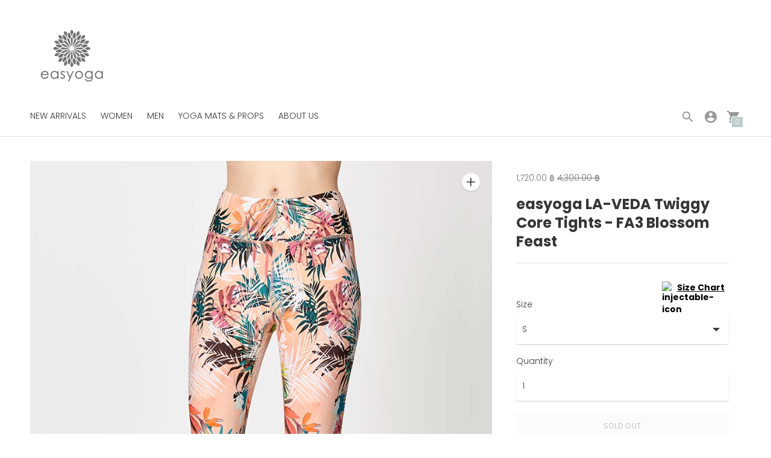

--- FILE ---
content_type: text/html; charset=utf-8
request_url: https://easyogathailand.com/products/easyoga-la-veda-twiggy-core-tights-fa3-blossom-feast
body_size: 25561
content:
<!DOCTYPE html>
<html class="no-js supports-no-cookies" lang='en'>
  <head>
<script>
window.KiwiSizing = window.KiwiSizing === undefined ? {} : window.KiwiSizing;
KiwiSizing.shop = "easyoga.myshopify.com";


KiwiSizing.data = {
  collections: "158424891457",
  tags: "APPARELS,E-PANTS,easyoga,LA-VEDA,LAVEDA,MARKDOWN,PRINTED,Spring \u0026 Summer 2018,Spring \u0026 Summer 2019,WOMEN",
  product: "3744028753985",
  vendor: "easyoga",
  type: "easyoga - Apparels",
  title: "easyoga LA-VEDA Twiggy Core Tights - FA3 Blossom Feast",
  images: ["\/\/easyogathailand.com\/cdn\/shop\/products\/unnamed_3dd0e96b-59f0-4a05-b7b7-46aeeff526e7.jpg?v=1559790526","\/\/easyogathailand.com\/cdn\/shop\/products\/unnamed_397d6177-8fa4-4575-af7e-5cf3509ec9aa.jpg?v=1559790526","\/\/easyogathailand.com\/cdn\/shop\/products\/unnamed_bca47adb-df4c-44fa-a68e-e3f779c08d80.jpg?v=1559790526","\/\/easyogathailand.com\/cdn\/shop\/products\/unnamed_9a6e9998-bfb0-4cb3-8d21-c0f896917d8c.jpg?v=1559790526"],
  options: [{"name":"Size","position":1,"values":["S","M","L"]}],
  variants: [{"id":28790620618817,"title":"S","option1":"S","option2":null,"option3":null,"sku":"10202257224204","requires_shipping":true,"taxable":true,"featured_image":{"id":11464361672769,"product_id":3744028753985,"position":1,"created_at":"2019-06-06T10:08:42+07:00","updated_at":"2019-06-06T10:08:46+07:00","alt":null,"width":900,"height":1167,"src":"\/\/easyogathailand.com\/cdn\/shop\/products\/unnamed_3dd0e96b-59f0-4a05-b7b7-46aeeff526e7.jpg?v=1559790526","variant_ids":[28790620618817]},"available":false,"name":"easyoga LA-VEDA Twiggy Core Tights - FA3 Blossom Feast - S","public_title":"S","options":["S"],"price":172000,"weight":0,"compare_at_price":430000,"inventory_quantity":0,"inventory_management":"shopify","inventory_policy":"deny","barcode":"","featured_media":{"alt":null,"id":1706544431169,"position":1,"preview_image":{"aspect_ratio":0.771,"height":1167,"width":900,"src":"\/\/easyogathailand.com\/cdn\/shop\/products\/unnamed_3dd0e96b-59f0-4a05-b7b7-46aeeff526e7.jpg?v=1559790526"}},"requires_selling_plan":false,"selling_plan_allocations":[]},{"id":28790620749889,"title":"M","option1":"M","option2":null,"option3":null,"sku":"10202257224206","requires_shipping":true,"taxable":true,"featured_image":null,"available":false,"name":"easyoga LA-VEDA Twiggy Core Tights - FA3 Blossom Feast - M","public_title":"M","options":["M"],"price":172000,"weight":0,"compare_at_price":430000,"inventory_quantity":0,"inventory_management":"shopify","inventory_policy":"deny","barcode":"","requires_selling_plan":false,"selling_plan_allocations":[]},{"id":28790624485441,"title":"L","option1":"L","option2":null,"option3":null,"sku":"10202257224208","requires_shipping":true,"taxable":true,"featured_image":null,"available":false,"name":"easyoga LA-VEDA Twiggy Core Tights - FA3 Blossom Feast - L","public_title":"L","options":["L"],"price":172000,"weight":0,"compare_at_price":430000,"inventory_quantity":0,"inventory_management":"shopify","inventory_policy":"deny","barcode":"","requires_selling_plan":false,"selling_plan_allocations":[]}],
};

</script>
    <meta charset='utf-8'>
    <meta name='viewport' content='width=device-width,initial-scale=1'>
    <meta name='theme-color' content="#bccfcd">
    <link rel="preconnect" href="https://cdn.shopify.com" crossorigin>
    <link rel='canonical' href='https://easyogathailand.com/products/easyoga-la-veda-twiggy-core-tights-fa3-blossom-feast'><link rel="shortcut icon" href="//easyogathailand.com/cdn/shop/files/favicon-easyoga-01_32x32.png?v=1614304504" type="image/png">
    <title>
      easyoga LA-VEDA Twiggy Core Tights - FA3 Blossom Feast
      
      
      
    </title>
  <!-- Era of Ecom Engine Hook start -->
<link rel="dns-prefetch" href="//winads.eraofecom.org">
<script title="winads_engine" type="text/javascript">
    //AGILITY_PLACEHOLDER
    //BOUNCER_PLACEHOLDER
</script>

<meta name="wa:tags" content="APPARELS, E-PANTS, easyoga, LA-VEDA, LAVEDA, MARKDOWN, PRINTED, Spring &amp; Summer 2018, Spring &amp; Summer 2019, WOMEN">
<meta name="wa:collections" content="all">




<!-- Era of Ecom Engine Hook end -->


  

  

  

  

  

  

  

  

  


    





  
  
  
  
  




<meta name="description" content="We made this forClassic meets comfort. A pair satisfies your needs for simplicity and functionality.Details Wide waistband &amp;amp;amp; Pocket inside Basic silhouette perfectly fits Seamless side lets your move freely Ethereal, slightly brushed and quick dry for comfy movement Waist: Mid-RiseLength: Ankle LengthProduct Inform" />
<meta property="og:url" content="https://easyogathailand.com/products/easyoga-la-veda-twiggy-core-tights-fa3-blossom-feast">
<meta property="og:site_name" content="easyoga">
<meta property="og:type" content="product">
<meta property="og:title" content="easyoga LA-VEDA Twiggy Core Tights - FA3 Blossom Feast">
<meta property="og:description" content="We made this forClassic meets comfort. A pair satisfies your needs for simplicity and functionality.Details Wide waistband &amp;amp;amp; Pocket inside Basic silhouette perfectly fits Seamless side lets your move freely Ethereal, slightly brushed and quick dry for comfy movement Waist: Mid-RiseLength: Ankle LengthProduct Inform">
<meta property="og:image" content="http://easyogathailand.com/cdn/shop/products/unnamed_3dd0e96b-59f0-4a05-b7b7-46aeeff526e7_1024x.jpg?v=1559790526">
<meta property="og:image:secure_url" content="https://easyogathailand.com/cdn/shop/products/unnamed_3dd0e96b-59f0-4a05-b7b7-46aeeff526e7_1024x.jpg?v=1559790526">
<meta property="og:price:amount" content="1,720.00">
<meta property="og:price:currency" content="THB">

<meta name="twitter:title" content="easyoga LA-VEDA Twiggy Core Tights - FA3 Blossom Feast">
<meta name="twitter:description" content="We made this forClassic meets comfort. A pair satisfies your needs for simplicity and functionality.Details Wide waistband &amp;amp;amp; Pocket inside Basic silhouette perfectly fits Seamless side lets your move freely Ethereal, slightly brushed and quick dry for comfy movement Waist: Mid-RiseLength: Ankle LengthProduct Inform">
<meta name="twitter:card" content="summary_large_image">
<meta name="twitter:image" content="https://easyogathailand.com/cdn/shop/products/unnamed_3dd0e96b-59f0-4a05-b7b7-46aeeff526e7_1024x.jpg?v=1559790526">
<meta name="twitter:image:width" content="480">
<meta name="twitter:image:height" content="480">


    

    <script src="https://cdn.jsdelivr.net/npm/css-vars-ponyfill@1"></script>

    <script>
      document.documentElement.className = document.documentElement.className.replace('no-js', '');
      cssVars();

      window.theme = {
        strings: {
          name: "easyoga",
          addToCart: "Add to Cart",
          soldOut: "Sold Out",
          unavailable: "Unavailable",
          quickCartCheckout: "Go to Checkout",
          collection: {
            filter: "Filter",
            sort: "Sort",
            apply: "Apply",
            show: "Show",
            manual: "Featured",
            price_ascending: "Price: Low to High",
            price_descending: "Price: High to Low",
            title_ascending: "A-Z",
            title_descending: "Z-A",
            created_ascending: "Oldest to Newest",
            created_descending: "Newest to Oldest",
            best_selling: "Best Selling",
          },

          cart: {
            general: {
              currency: "Currency",
              empty: "Your cart is currently empty."
            }
          },
          general: {
            menu: {
              logout: "Logout",
              login_register: "Login \/ Register"
            },
            products: {
              recently_viewed: "Recently Viewed",
              no_recently_viewed: "No recently viewed items."
            },
            search: {
              search: "Search",
              no_results: "Sorry, no results",
              placeholder: "What are you looking for?",
              quick_search: "Quick search",
              quick_search_results: {
                one: "Result",
                other: "Results"
              },
              submit: "Submit"
            }
          },
          products: {
            product: {
              view: "View the full product"
            }
          },
          layout: {
            cart: {
              title: "Cart"
            }
          }
        },
        moneyFormat: "{{amount}} &#xe3f;"
      }

      
    </script>

    <style>@font-face {
  font-family: Poppins;
  font-weight: 600;
  font-style: normal;
  src: url("//easyogathailand.com/cdn/fonts/poppins/poppins_n6.aa29d4918bc243723d56b59572e18228ed0786f6.woff2") format("woff2"),
       url("//easyogathailand.com/cdn/fonts/poppins/poppins_n6.5f815d845fe073750885d5b7e619ee00e8111208.woff") format("woff");
}


  @font-face {
  font-family: Poppins;
  font-weight: 700;
  font-style: normal;
  src: url("//easyogathailand.com/cdn/fonts/poppins/poppins_n7.56758dcf284489feb014a026f3727f2f20a54626.woff2") format("woff2"),
       url("//easyogathailand.com/cdn/fonts/poppins/poppins_n7.f34f55d9b3d3205d2cd6f64955ff4b36f0cfd8da.woff") format("woff");
}

  @font-face {
  font-family: Poppins;
  font-weight: 800;
  font-style: normal;
  src: url("//easyogathailand.com/cdn/fonts/poppins/poppins_n8.580200d05bca09e2e0c6f4c922047c227dfa8e8c.woff2") format("woff2"),
       url("//easyogathailand.com/cdn/fonts/poppins/poppins_n8.f4450f472fdcbe9e829f3583ebd559988f5a3d25.woff") format("woff");
}

  @font-face {
  font-family: Poppins;
  font-weight: 700;
  font-style: italic;
  src: url("//easyogathailand.com/cdn/fonts/poppins/poppins_i7.42fd71da11e9d101e1e6c7932199f925f9eea42d.woff2") format("woff2"),
       url("//easyogathailand.com/cdn/fonts/poppins/poppins_i7.ec8499dbd7616004e21155106d13837fff4cf556.woff") format("woff");
}


  @font-face {
  font-family: Poppins;
  font-weight: 300;
  font-style: normal;
  src: url("//easyogathailand.com/cdn/fonts/poppins/poppins_n3.05f58335c3209cce17da4f1f1ab324ebe2982441.woff2") format("woff2"),
       url("//easyogathailand.com/cdn/fonts/poppins/poppins_n3.6971368e1f131d2c8ff8e3a44a36b577fdda3ff5.woff") format("woff");
}

  @font-face {
  font-family: Poppins;
  font-weight: 400;
  font-style: normal;
  src: url("//easyogathailand.com/cdn/fonts/poppins/poppins_n4.0ba78fa5af9b0e1a374041b3ceaadf0a43b41362.woff2") format("woff2"),
       url("//easyogathailand.com/cdn/fonts/poppins/poppins_n4.214741a72ff2596839fc9760ee7a770386cf16ca.woff") format("woff");
}

  @font-face {
  font-family: Poppins;
  font-weight: 300;
  font-style: italic;
  src: url("//easyogathailand.com/cdn/fonts/poppins/poppins_i3.8536b4423050219f608e17f134fe9ea3b01ed890.woff2") format("woff2"),
       url("//easyogathailand.com/cdn/fonts/poppins/poppins_i3.0f4433ada196bcabf726ed78f8e37e0995762f7f.woff") format("woff");
}

  @font-face {
  font-family: Poppins;
  font-weight: 400;
  font-style: italic;
  src: url("//easyogathailand.com/cdn/fonts/poppins/poppins_i4.846ad1e22474f856bd6b81ba4585a60799a9f5d2.woff2") format("woff2"),
       url("//easyogathailand.com/cdn/fonts/poppins/poppins_i4.56b43284e8b52fc64c1fd271f289a39e8477e9ec.woff") format("woff");
}


  :root {
    --color-accent: #bccfcd;
    --color-text: #363636;
    --color-text-meta: #757575;
    --color-button-text: #ffffff;
    --color-bg: #ffffff;
    --color-border: #e2e2e2;
    --color-input: #ffffff;
    --color-input-text: #3a3a3a;
    --color-secondary-button: #f7f7f7;
    --color-secondary-button-text: #494949;
    --color-sale-badge: #b6534c;
    --color-success-message: #bccfcd;
    --color-error-message: #b6534c;

    --color-header-text: #363636;
    --color-header-bg: #ffffff;
    --color-header-border: #e2e2e2;
    --color-header-icon: #9a9a9a;

    --color-contrast-text: #363636;
    --color-contrast-text-meta: #707070;
    --color-contrast-bg: #bccfcd;
    --color-contrast-border: #e2e2e2;
    --color-contrast-input: #ffffff;
    --color-contrast-input-text: #7c7c7c;

    --color-navigation-text: #ffffff;
    --color-navigation-text-meta: #567c78;
    --color-navigation-bg: #bccfcd;
    --color-navigation-border: #285556;
    --color-navigation-feature: #567c78;

    --color-drawer-text: #ffffff;
    --color-drawer-text-meta: #fdfdfd;
    --color-drawer-bg: #717171;
    --color-drawer-border: #ffffff;

    --color-footer-text: #363636;
    --color-footer-text-meta: #fdfdfd;
    --color-footer-bg: #bccfcd;
    --color-footer-border: #e2e2e2;
    --color-footer-input: #ffffff;
    --color-footer-input-text: #7c7c7c;

    --color-bg-overlay: rgba(54, 54, 54, 0.25);
    --color-transparent-body: rgba(54, 54, 54, 0.5);

    --font-logo: Poppins, sans-serif;
    --font-logo-weight: 600;
    --font-logo-style: normal;

    --font-heading: Poppins, sans-serif;
    --font-heading-weight: 700;
    --font-heading-style: normal;
    --font-heading-bold-weight: 800;

    --font-body: Poppins, sans-serif;
    --font-body-weight: 300;
    --font-body-style: normal;
    --font-body-bold-weight: 400;

    --font-size-body-extra-small: 11px;
    --font-size-body-small: 12px;
    --font-size-body-base: 14px;
    --font-size-body-large: 16px;
    --font-size-body-extra-large: 18px;

    --font-size-heading-display: 36px;
    --font-size-heading-1: 24px;
    --font-size-heading-2: 21px;
    --font-size-heading-3: 18px;
  }
</style>
    <link href="//easyogathailand.com/cdn/shop/t/42/assets/index.css?v=166936087928743663921709889157" rel="stylesheet" type="text/css" media="all" />

    <script>window.performance && window.performance.mark && window.performance.mark('shopify.content_for_header.start');</script><meta name="google-site-verification" content="lBwpE_BMHsge6Q-0Oq5eYxXKfE8N-d41Gl_UNbkHLzs">
<meta id="shopify-digital-wallet" name="shopify-digital-wallet" content="/11941722/digital_wallets/dialog">
<link rel="alternate" type="application/json+oembed" href="https://easyogathailand.com/products/easyoga-la-veda-twiggy-core-tights-fa3-blossom-feast.oembed">
<script async="async" src="/checkouts/internal/preloads.js?locale=en-TH"></script>
<script id="shopify-features" type="application/json">{"accessToken":"7d8693ce226bae7a8defabd134966a0f","betas":["rich-media-storefront-analytics"],"domain":"easyogathailand.com","predictiveSearch":true,"shopId":11941722,"locale":"en"}</script>
<script>var Shopify = Shopify || {};
Shopify.shop = "easyoga.myshopify.com";
Shopify.locale = "en";
Shopify.currency = {"active":"THB","rate":"1.0"};
Shopify.country = "TH";
Shopify.theme = {"name":"2024-03-08 No Promotion | easyoga","id":166230720788,"schema_name":"Context","schema_version":"1.0.6","theme_store_id":870,"role":"main"};
Shopify.theme.handle = "null";
Shopify.theme.style = {"id":null,"handle":null};
Shopify.cdnHost = "easyogathailand.com/cdn";
Shopify.routes = Shopify.routes || {};
Shopify.routes.root = "/";</script>
<script type="module">!function(o){(o.Shopify=o.Shopify||{}).modules=!0}(window);</script>
<script>!function(o){function n(){var o=[];function n(){o.push(Array.prototype.slice.apply(arguments))}return n.q=o,n}var t=o.Shopify=o.Shopify||{};t.loadFeatures=n(),t.autoloadFeatures=n()}(window);</script>
<script id="shop-js-analytics" type="application/json">{"pageType":"product"}</script>
<script defer="defer" async type="module" src="//easyogathailand.com/cdn/shopifycloud/shop-js/modules/v2/client.init-shop-cart-sync_DtuiiIyl.en.esm.js"></script>
<script defer="defer" async type="module" src="//easyogathailand.com/cdn/shopifycloud/shop-js/modules/v2/chunk.common_CUHEfi5Q.esm.js"></script>
<script type="module">
  await import("//easyogathailand.com/cdn/shopifycloud/shop-js/modules/v2/client.init-shop-cart-sync_DtuiiIyl.en.esm.js");
await import("//easyogathailand.com/cdn/shopifycloud/shop-js/modules/v2/chunk.common_CUHEfi5Q.esm.js");

  window.Shopify.SignInWithShop?.initShopCartSync?.({"fedCMEnabled":true,"windoidEnabled":true});

</script>
<script>(function() {
  var isLoaded = false;
  function asyncLoad() {
    if (isLoaded) return;
    isLoaded = true;
    var urls = ["https:\/\/winads.eraofecom.org\/pull\/easyoga.myshopify.com\/hook.js?shop=easyoga.myshopify.com","https:\/\/app.kiwisizing.com\/web\/js\/dist\/kiwiSizing\/plugin\/SizingPlugin.prod.js?v=330\u0026shop=easyoga.myshopify.com"];
    for (var i = 0; i < urls.length; i++) {
      var s = document.createElement('script');
      s.type = 'text/javascript';
      s.async = true;
      s.src = urls[i];
      var x = document.getElementsByTagName('script')[0];
      x.parentNode.insertBefore(s, x);
    }
  };
  if(window.attachEvent) {
    window.attachEvent('onload', asyncLoad);
  } else {
    window.addEventListener('load', asyncLoad, false);
  }
})();</script>
<script id="__st">var __st={"a":11941722,"offset":25200,"reqid":"fa97544a-e542-40fa-b837-6d316f274ad4-1766557683","pageurl":"easyogathailand.com\/products\/easyoga-la-veda-twiggy-core-tights-fa3-blossom-feast","u":"ff09d7072286","p":"product","rtyp":"product","rid":3744028753985};</script>
<script>window.ShopifyPaypalV4VisibilityTracking = true;</script>
<script id="captcha-bootstrap">!function(){'use strict';const t='contact',e='account',n='new_comment',o=[[t,t],['blogs',n],['comments',n],[t,'customer']],c=[[e,'customer_login'],[e,'guest_login'],[e,'recover_customer_password'],[e,'create_customer']],r=t=>t.map((([t,e])=>`form[action*='/${t}']:not([data-nocaptcha='true']) input[name='form_type'][value='${e}']`)).join(','),a=t=>()=>t?[...document.querySelectorAll(t)].map((t=>t.form)):[];function s(){const t=[...o],e=r(t);return a(e)}const i='password',u='form_key',d=['recaptcha-v3-token','g-recaptcha-response','h-captcha-response',i],f=()=>{try{return window.sessionStorage}catch{return}},m='__shopify_v',_=t=>t.elements[u];function p(t,e,n=!1){try{const o=window.sessionStorage,c=JSON.parse(o.getItem(e)),{data:r}=function(t){const{data:e,action:n}=t;return t[m]||n?{data:e,action:n}:{data:t,action:n}}(c);for(const[e,n]of Object.entries(r))t.elements[e]&&(t.elements[e].value=n);n&&o.removeItem(e)}catch(o){console.error('form repopulation failed',{error:o})}}const l='form_type',E='cptcha';function T(t){t.dataset[E]=!0}const w=window,h=w.document,L='Shopify',v='ce_forms',y='captcha';let A=!1;((t,e)=>{const n=(g='f06e6c50-85a8-45c8-87d0-21a2b65856fe',I='https://cdn.shopify.com/shopifycloud/storefront-forms-hcaptcha/ce_storefront_forms_captcha_hcaptcha.v1.5.2.iife.js',D={infoText:'Protected by hCaptcha',privacyText:'Privacy',termsText:'Terms'},(t,e,n)=>{const o=w[L][v],c=o.bindForm;if(c)return c(t,g,e,D).then(n);var r;o.q.push([[t,g,e,D],n]),r=I,A||(h.body.append(Object.assign(h.createElement('script'),{id:'captcha-provider',async:!0,src:r})),A=!0)});var g,I,D;w[L]=w[L]||{},w[L][v]=w[L][v]||{},w[L][v].q=[],w[L][y]=w[L][y]||{},w[L][y].protect=function(t,e){n(t,void 0,e),T(t)},Object.freeze(w[L][y]),function(t,e,n,w,h,L){const[v,y,A,g]=function(t,e,n){const i=e?o:[],u=t?c:[],d=[...i,...u],f=r(d),m=r(i),_=r(d.filter((([t,e])=>n.includes(e))));return[a(f),a(m),a(_),s()]}(w,h,L),I=t=>{const e=t.target;return e instanceof HTMLFormElement?e:e&&e.form},D=t=>v().includes(t);t.addEventListener('submit',(t=>{const e=I(t);if(!e)return;const n=D(e)&&!e.dataset.hcaptchaBound&&!e.dataset.recaptchaBound,o=_(e),c=g().includes(e)&&(!o||!o.value);(n||c)&&t.preventDefault(),c&&!n&&(function(t){try{if(!f())return;!function(t){const e=f();if(!e)return;const n=_(t);if(!n)return;const o=n.value;o&&e.removeItem(o)}(t);const e=Array.from(Array(32),(()=>Math.random().toString(36)[2])).join('');!function(t,e){_(t)||t.append(Object.assign(document.createElement('input'),{type:'hidden',name:u})),t.elements[u].value=e}(t,e),function(t,e){const n=f();if(!n)return;const o=[...t.querySelectorAll(`input[type='${i}']`)].map((({name:t})=>t)),c=[...d,...o],r={};for(const[a,s]of new FormData(t).entries())c.includes(a)||(r[a]=s);n.setItem(e,JSON.stringify({[m]:1,action:t.action,data:r}))}(t,e)}catch(e){console.error('failed to persist form',e)}}(e),e.submit())}));const S=(t,e)=>{t&&!t.dataset[E]&&(n(t,e.some((e=>e===t))),T(t))};for(const o of['focusin','change'])t.addEventListener(o,(t=>{const e=I(t);D(e)&&S(e,y())}));const B=e.get('form_key'),M=e.get(l),P=B&&M;t.addEventListener('DOMContentLoaded',(()=>{const t=y();if(P)for(const e of t)e.elements[l].value===M&&p(e,B);[...new Set([...A(),...v().filter((t=>'true'===t.dataset.shopifyCaptcha))])].forEach((e=>S(e,t)))}))}(h,new URLSearchParams(w.location.search),n,t,e,['guest_login'])})(!0,!0)}();</script>
<script integrity="sha256-4kQ18oKyAcykRKYeNunJcIwy7WH5gtpwJnB7kiuLZ1E=" data-source-attribution="shopify.loadfeatures" defer="defer" src="//easyogathailand.com/cdn/shopifycloud/storefront/assets/storefront/load_feature-a0a9edcb.js" crossorigin="anonymous"></script>
<script data-source-attribution="shopify.dynamic_checkout.dynamic.init">var Shopify=Shopify||{};Shopify.PaymentButton=Shopify.PaymentButton||{isStorefrontPortableWallets:!0,init:function(){window.Shopify.PaymentButton.init=function(){};var t=document.createElement("script");t.src="https://easyogathailand.com/cdn/shopifycloud/portable-wallets/latest/portable-wallets.en.js",t.type="module",document.head.appendChild(t)}};
</script>
<script data-source-attribution="shopify.dynamic_checkout.buyer_consent">
  function portableWalletsHideBuyerConsent(e){var t=document.getElementById("shopify-buyer-consent"),n=document.getElementById("shopify-subscription-policy-button");t&&n&&(t.classList.add("hidden"),t.setAttribute("aria-hidden","true"),n.removeEventListener("click",e))}function portableWalletsShowBuyerConsent(e){var t=document.getElementById("shopify-buyer-consent"),n=document.getElementById("shopify-subscription-policy-button");t&&n&&(t.classList.remove("hidden"),t.removeAttribute("aria-hidden"),n.addEventListener("click",e))}window.Shopify?.PaymentButton&&(window.Shopify.PaymentButton.hideBuyerConsent=portableWalletsHideBuyerConsent,window.Shopify.PaymentButton.showBuyerConsent=portableWalletsShowBuyerConsent);
</script>
<script data-source-attribution="shopify.dynamic_checkout.cart.bootstrap">document.addEventListener("DOMContentLoaded",(function(){function t(){return document.querySelector("shopify-accelerated-checkout-cart, shopify-accelerated-checkout")}if(t())Shopify.PaymentButton.init();else{new MutationObserver((function(e,n){t()&&(Shopify.PaymentButton.init(),n.disconnect())})).observe(document.body,{childList:!0,subtree:!0})}}));
</script>

<script>window.performance && window.performance.mark && window.performance.mark('shopify.content_for_header.end');</script>
  






<!--begin-bc-sf-filter-css-->
  <style data-id="bc-sf-filter-style" type="text/css">
      #bc-sf-filter-options-wrapper .bc-sf-filter-option-block .bc-sf-filter-block-title h3,
      #bc-sf-filter-tree-h .bc-sf-filter-option-block .bc-sf-filter-block-title a {}
    
     .bc-sf-filter-option-block .bc-sf-filter-block-title h3>span:before {}
      .bc-sf-filter-option-block .bc-sf-filter-block-title h3>span.up:before {}
    
      #bc-sf-filter-options-wrapper .bc-sf-filter-option-block .bc-sf-filter-block-content ul li a,
      #bc-sf-filter-tree-h .bc-sf-filter-option-block .bc-sf-filter-block-content ul li a,
      .bc-sf-filter-option-block-sub_category .bc-sf-filter-block-content ul li h3 a,
      .bc-sf-filter-selection-wrapper .bc-sf-filter-selected-items .selected-item>a,
      .bc-sf-filter-selection-wrapper .bc-sf-filter-block-title h3,
      .bc-sf-filter-clear, 
      .bc-sf-filter-clear-all{}
    
      .bc-sf-filter-option-block-sub_category .bc-sf-filter-option-single-list li span.sub-icon:before {}
      .bc-sf-filter-option-block-sub_category .bc-sf-filter-option-single-list li span.sub-icon.sub-up:before {}

      #bc-sf-filter-tree-mobile button {}
    </style><link href="//easyogathailand.com/cdn/shop/t/42/assets/bc-sf-filter.scss.css?v=76628839831621744811709889709" rel="stylesheet" type="text/css" media="all" /><!--start-bc-al-css--><!--end-bc-al-css-->
    <!--start-bc-widget-css--><!--end-bc-widget-css-->

<!--end-bc-sf-filter-css-->


<link href="https://monorail-edge.shopifysvc.com" rel="dns-prefetch">
<script>(function(){if ("sendBeacon" in navigator && "performance" in window) {try {var session_token_from_headers = performance.getEntriesByType('navigation')[0].serverTiming.find(x => x.name == '_s').description;} catch {var session_token_from_headers = undefined;}var session_cookie_matches = document.cookie.match(/_shopify_s=([^;]*)/);var session_token_from_cookie = session_cookie_matches && session_cookie_matches.length === 2 ? session_cookie_matches[1] : "";var session_token = session_token_from_headers || session_token_from_cookie || "";function handle_abandonment_event(e) {var entries = performance.getEntries().filter(function(entry) {return /monorail-edge.shopifysvc.com/.test(entry.name);});if (!window.abandonment_tracked && entries.length === 0) {window.abandonment_tracked = true;var currentMs = Date.now();var navigation_start = performance.timing.navigationStart;var payload = {shop_id: 11941722,url: window.location.href,navigation_start,duration: currentMs - navigation_start,session_token,page_type: "product"};window.navigator.sendBeacon("https://monorail-edge.shopifysvc.com/v1/produce", JSON.stringify({schema_id: "online_store_buyer_site_abandonment/1.1",payload: payload,metadata: {event_created_at_ms: currentMs,event_sent_at_ms: currentMs}}));}}window.addEventListener('pagehide', handle_abandonment_event);}}());</script>
<script id="web-pixels-manager-setup">(function e(e,d,r,n,o){if(void 0===o&&(o={}),!Boolean(null===(a=null===(i=window.Shopify)||void 0===i?void 0:i.analytics)||void 0===a?void 0:a.replayQueue)){var i,a;window.Shopify=window.Shopify||{};var t=window.Shopify;t.analytics=t.analytics||{};var s=t.analytics;s.replayQueue=[],s.publish=function(e,d,r){return s.replayQueue.push([e,d,r]),!0};try{self.performance.mark("wpm:start")}catch(e){}var l=function(){var e={modern:/Edge?\/(1{2}[4-9]|1[2-9]\d|[2-9]\d{2}|\d{4,})\.\d+(\.\d+|)|Firefox\/(1{2}[4-9]|1[2-9]\d|[2-9]\d{2}|\d{4,})\.\d+(\.\d+|)|Chrom(ium|e)\/(9{2}|\d{3,})\.\d+(\.\d+|)|(Maci|X1{2}).+ Version\/(15\.\d+|(1[6-9]|[2-9]\d|\d{3,})\.\d+)([,.]\d+|)( \(\w+\)|)( Mobile\/\w+|) Safari\/|Chrome.+OPR\/(9{2}|\d{3,})\.\d+\.\d+|(CPU[ +]OS|iPhone[ +]OS|CPU[ +]iPhone|CPU IPhone OS|CPU iPad OS)[ +]+(15[._]\d+|(1[6-9]|[2-9]\d|\d{3,})[._]\d+)([._]\d+|)|Android:?[ /-](13[3-9]|1[4-9]\d|[2-9]\d{2}|\d{4,})(\.\d+|)(\.\d+|)|Android.+Firefox\/(13[5-9]|1[4-9]\d|[2-9]\d{2}|\d{4,})\.\d+(\.\d+|)|Android.+Chrom(ium|e)\/(13[3-9]|1[4-9]\d|[2-9]\d{2}|\d{4,})\.\d+(\.\d+|)|SamsungBrowser\/([2-9]\d|\d{3,})\.\d+/,legacy:/Edge?\/(1[6-9]|[2-9]\d|\d{3,})\.\d+(\.\d+|)|Firefox\/(5[4-9]|[6-9]\d|\d{3,})\.\d+(\.\d+|)|Chrom(ium|e)\/(5[1-9]|[6-9]\d|\d{3,})\.\d+(\.\d+|)([\d.]+$|.*Safari\/(?![\d.]+ Edge\/[\d.]+$))|(Maci|X1{2}).+ Version\/(10\.\d+|(1[1-9]|[2-9]\d|\d{3,})\.\d+)([,.]\d+|)( \(\w+\)|)( Mobile\/\w+|) Safari\/|Chrome.+OPR\/(3[89]|[4-9]\d|\d{3,})\.\d+\.\d+|(CPU[ +]OS|iPhone[ +]OS|CPU[ +]iPhone|CPU IPhone OS|CPU iPad OS)[ +]+(10[._]\d+|(1[1-9]|[2-9]\d|\d{3,})[._]\d+)([._]\d+|)|Android:?[ /-](13[3-9]|1[4-9]\d|[2-9]\d{2}|\d{4,})(\.\d+|)(\.\d+|)|Mobile Safari.+OPR\/([89]\d|\d{3,})\.\d+\.\d+|Android.+Firefox\/(13[5-9]|1[4-9]\d|[2-9]\d{2}|\d{4,})\.\d+(\.\d+|)|Android.+Chrom(ium|e)\/(13[3-9]|1[4-9]\d|[2-9]\d{2}|\d{4,})\.\d+(\.\d+|)|Android.+(UC? ?Browser|UCWEB|U3)[ /]?(15\.([5-9]|\d{2,})|(1[6-9]|[2-9]\d|\d{3,})\.\d+)\.\d+|SamsungBrowser\/(5\.\d+|([6-9]|\d{2,})\.\d+)|Android.+MQ{2}Browser\/(14(\.(9|\d{2,})|)|(1[5-9]|[2-9]\d|\d{3,})(\.\d+|))(\.\d+|)|K[Aa][Ii]OS\/(3\.\d+|([4-9]|\d{2,})\.\d+)(\.\d+|)/},d=e.modern,r=e.legacy,n=navigator.userAgent;return n.match(d)?"modern":n.match(r)?"legacy":"unknown"}(),u="modern"===l?"modern":"legacy",c=(null!=n?n:{modern:"",legacy:""})[u],f=function(e){return[e.baseUrl,"/wpm","/b",e.hashVersion,"modern"===e.buildTarget?"m":"l",".js"].join("")}({baseUrl:d,hashVersion:r,buildTarget:u}),m=function(e){var d=e.version,r=e.bundleTarget,n=e.surface,o=e.pageUrl,i=e.monorailEndpoint;return{emit:function(e){var a=e.status,t=e.errorMsg,s=(new Date).getTime(),l=JSON.stringify({metadata:{event_sent_at_ms:s},events:[{schema_id:"web_pixels_manager_load/3.1",payload:{version:d,bundle_target:r,page_url:o,status:a,surface:n,error_msg:t},metadata:{event_created_at_ms:s}}]});if(!i)return console&&console.warn&&console.warn("[Web Pixels Manager] No Monorail endpoint provided, skipping logging."),!1;try{return self.navigator.sendBeacon.bind(self.navigator)(i,l)}catch(e){}var u=new XMLHttpRequest;try{return u.open("POST",i,!0),u.setRequestHeader("Content-Type","text/plain"),u.send(l),!0}catch(e){return console&&console.warn&&console.warn("[Web Pixels Manager] Got an unhandled error while logging to Monorail."),!1}}}}({version:r,bundleTarget:l,surface:e.surface,pageUrl:self.location.href,monorailEndpoint:e.monorailEndpoint});try{o.browserTarget=l,function(e){var d=e.src,r=e.async,n=void 0===r||r,o=e.onload,i=e.onerror,a=e.sri,t=e.scriptDataAttributes,s=void 0===t?{}:t,l=document.createElement("script"),u=document.querySelector("head"),c=document.querySelector("body");if(l.async=n,l.src=d,a&&(l.integrity=a,l.crossOrigin="anonymous"),s)for(var f in s)if(Object.prototype.hasOwnProperty.call(s,f))try{l.dataset[f]=s[f]}catch(e){}if(o&&l.addEventListener("load",o),i&&l.addEventListener("error",i),u)u.appendChild(l);else{if(!c)throw new Error("Did not find a head or body element to append the script");c.appendChild(l)}}({src:f,async:!0,onload:function(){if(!function(){var e,d;return Boolean(null===(d=null===(e=window.Shopify)||void 0===e?void 0:e.analytics)||void 0===d?void 0:d.initialized)}()){var d=window.webPixelsManager.init(e)||void 0;if(d){var r=window.Shopify.analytics;r.replayQueue.forEach((function(e){var r=e[0],n=e[1],o=e[2];d.publishCustomEvent(r,n,o)})),r.replayQueue=[],r.publish=d.publishCustomEvent,r.visitor=d.visitor,r.initialized=!0}}},onerror:function(){return m.emit({status:"failed",errorMsg:"".concat(f," has failed to load")})},sri:function(e){var d=/^sha384-[A-Za-z0-9+/=]+$/;return"string"==typeof e&&d.test(e)}(c)?c:"",scriptDataAttributes:o}),m.emit({status:"loading"})}catch(e){m.emit({status:"failed",errorMsg:(null==e?void 0:e.message)||"Unknown error"})}}})({shopId: 11941722,storefrontBaseUrl: "https://easyogathailand.com",extensionsBaseUrl: "https://extensions.shopifycdn.com/cdn/shopifycloud/web-pixels-manager",monorailEndpoint: "https://monorail-edge.shopifysvc.com/unstable/produce_batch",surface: "storefront-renderer",enabledBetaFlags: ["2dca8a86","a0d5f9d2"],webPixelsConfigList: [{"id":"836534548","configuration":"{\"config\":\"{\\\"pixel_id\\\":\\\"AW-641255902\\\",\\\"google_tag_ids\\\":[\\\"AW-641255902\\\",\\\"GT-5MCTKFW\\\"],\\\"target_country\\\":\\\"TH\\\",\\\"gtag_events\\\":[{\\\"type\\\":\\\"begin_checkout\\\",\\\"action_label\\\":\\\"AW-641255902\\\/iHADCOXjms8BEN6T47EC\\\"},{\\\"type\\\":\\\"search\\\",\\\"action_label\\\":\\\"AW-641255902\\\/k5_YCOjjms8BEN6T47EC\\\"},{\\\"type\\\":\\\"view_item\\\",\\\"action_label\\\":[\\\"AW-641255902\\\/9_osCN_jms8BEN6T47EC\\\",\\\"MC-R8XEH40BSR\\\"]},{\\\"type\\\":\\\"purchase\\\",\\\"action_label\\\":[\\\"AW-641255902\\\/JcY_CNzjms8BEN6T47EC\\\",\\\"MC-R8XEH40BSR\\\"]},{\\\"type\\\":\\\"page_view\\\",\\\"action_label\\\":[\\\"AW-641255902\\\/lx7vCNnjms8BEN6T47EC\\\",\\\"MC-R8XEH40BSR\\\"]},{\\\"type\\\":\\\"add_payment_info\\\",\\\"action_label\\\":\\\"AW-641255902\\\/3OooCOvjms8BEN6T47EC\\\"},{\\\"type\\\":\\\"add_to_cart\\\",\\\"action_label\\\":\\\"AW-641255902\\\/KrmTCOLjms8BEN6T47EC\\\"}],\\\"enable_monitoring_mode\\\":false}\"}","eventPayloadVersion":"v1","runtimeContext":"OPEN","scriptVersion":"b2a88bafab3e21179ed38636efcd8a93","type":"APP","apiClientId":1780363,"privacyPurposes":[],"dataSharingAdjustments":{"protectedCustomerApprovalScopes":["read_customer_address","read_customer_email","read_customer_name","read_customer_personal_data","read_customer_phone"]}},{"id":"286425364","configuration":"{\"pixel_id\":\"249245709764798\",\"pixel_type\":\"facebook_pixel\",\"metaapp_system_user_token\":\"-\"}","eventPayloadVersion":"v1","runtimeContext":"OPEN","scriptVersion":"ca16bc87fe92b6042fbaa3acc2fbdaa6","type":"APP","apiClientId":2329312,"privacyPurposes":["ANALYTICS","MARKETING","SALE_OF_DATA"],"dataSharingAdjustments":{"protectedCustomerApprovalScopes":["read_customer_address","read_customer_email","read_customer_name","read_customer_personal_data","read_customer_phone"]}},{"id":"143524116","eventPayloadVersion":"v1","runtimeContext":"LAX","scriptVersion":"1","type":"CUSTOM","privacyPurposes":["ANALYTICS"],"name":"Google Analytics tag (migrated)"},{"id":"shopify-app-pixel","configuration":"{}","eventPayloadVersion":"v1","runtimeContext":"STRICT","scriptVersion":"0450","apiClientId":"shopify-pixel","type":"APP","privacyPurposes":["ANALYTICS","MARKETING"]},{"id":"shopify-custom-pixel","eventPayloadVersion":"v1","runtimeContext":"LAX","scriptVersion":"0450","apiClientId":"shopify-pixel","type":"CUSTOM","privacyPurposes":["ANALYTICS","MARKETING"]}],isMerchantRequest: false,initData: {"shop":{"name":"easyoga","paymentSettings":{"currencyCode":"THB"},"myshopifyDomain":"easyoga.myshopify.com","countryCode":"TH","storefrontUrl":"https:\/\/easyogathailand.com"},"customer":null,"cart":null,"checkout":null,"productVariants":[{"price":{"amount":1720.0,"currencyCode":"THB"},"product":{"title":"easyoga LA-VEDA Twiggy Core Tights - FA3 Blossom Feast","vendor":"easyoga","id":"3744028753985","untranslatedTitle":"easyoga LA-VEDA Twiggy Core Tights - FA3 Blossom Feast","url":"\/products\/easyoga-la-veda-twiggy-core-tights-fa3-blossom-feast","type":"easyoga - Apparels"},"id":"28790620618817","image":{"src":"\/\/easyogathailand.com\/cdn\/shop\/products\/unnamed_3dd0e96b-59f0-4a05-b7b7-46aeeff526e7.jpg?v=1559790526"},"sku":"10202257224204","title":"S","untranslatedTitle":"S"},{"price":{"amount":1720.0,"currencyCode":"THB"},"product":{"title":"easyoga LA-VEDA Twiggy Core Tights - FA3 Blossom Feast","vendor":"easyoga","id":"3744028753985","untranslatedTitle":"easyoga LA-VEDA Twiggy Core Tights - FA3 Blossom Feast","url":"\/products\/easyoga-la-veda-twiggy-core-tights-fa3-blossom-feast","type":"easyoga - Apparels"},"id":"28790620749889","image":{"src":"\/\/easyogathailand.com\/cdn\/shop\/products\/unnamed_3dd0e96b-59f0-4a05-b7b7-46aeeff526e7.jpg?v=1559790526"},"sku":"10202257224206","title":"M","untranslatedTitle":"M"},{"price":{"amount":1720.0,"currencyCode":"THB"},"product":{"title":"easyoga LA-VEDA Twiggy Core Tights - FA3 Blossom Feast","vendor":"easyoga","id":"3744028753985","untranslatedTitle":"easyoga LA-VEDA Twiggy Core Tights - FA3 Blossom Feast","url":"\/products\/easyoga-la-veda-twiggy-core-tights-fa3-blossom-feast","type":"easyoga - Apparels"},"id":"28790624485441","image":{"src":"\/\/easyogathailand.com\/cdn\/shop\/products\/unnamed_3dd0e96b-59f0-4a05-b7b7-46aeeff526e7.jpg?v=1559790526"},"sku":"10202257224208","title":"L","untranslatedTitle":"L"}],"purchasingCompany":null},},"https://easyogathailand.com/cdn","da62cc92w68dfea28pcf9825a4m392e00d0",{"modern":"","legacy":""},{"shopId":"11941722","storefrontBaseUrl":"https:\/\/easyogathailand.com","extensionBaseUrl":"https:\/\/extensions.shopifycdn.com\/cdn\/shopifycloud\/web-pixels-manager","surface":"storefront-renderer","enabledBetaFlags":"[\"2dca8a86\", \"a0d5f9d2\"]","isMerchantRequest":"false","hashVersion":"da62cc92w68dfea28pcf9825a4m392e00d0","publish":"custom","events":"[[\"page_viewed\",{}],[\"product_viewed\",{\"productVariant\":{\"price\":{\"amount\":1720.0,\"currencyCode\":\"THB\"},\"product\":{\"title\":\"easyoga LA-VEDA Twiggy Core Tights - FA3 Blossom Feast\",\"vendor\":\"easyoga\",\"id\":\"3744028753985\",\"untranslatedTitle\":\"easyoga LA-VEDA Twiggy Core Tights - FA3 Blossom Feast\",\"url\":\"\/products\/easyoga-la-veda-twiggy-core-tights-fa3-blossom-feast\",\"type\":\"easyoga - Apparels\"},\"id\":\"28790620618817\",\"image\":{\"src\":\"\/\/easyogathailand.com\/cdn\/shop\/products\/unnamed_3dd0e96b-59f0-4a05-b7b7-46aeeff526e7.jpg?v=1559790526\"},\"sku\":\"10202257224204\",\"title\":\"S\",\"untranslatedTitle\":\"S\"}}]]"});</script><script>
  window.ShopifyAnalytics = window.ShopifyAnalytics || {};
  window.ShopifyAnalytics.meta = window.ShopifyAnalytics.meta || {};
  window.ShopifyAnalytics.meta.currency = 'THB';
  var meta = {"product":{"id":3744028753985,"gid":"gid:\/\/shopify\/Product\/3744028753985","vendor":"easyoga","type":"easyoga - Apparels","handle":"easyoga-la-veda-twiggy-core-tights-fa3-blossom-feast","variants":[{"id":28790620618817,"price":172000,"name":"easyoga LA-VEDA Twiggy Core Tights - FA3 Blossom Feast - S","public_title":"S","sku":"10202257224204"},{"id":28790620749889,"price":172000,"name":"easyoga LA-VEDA Twiggy Core Tights - FA3 Blossom Feast - M","public_title":"M","sku":"10202257224206"},{"id":28790624485441,"price":172000,"name":"easyoga LA-VEDA Twiggy Core Tights - FA3 Blossom Feast - L","public_title":"L","sku":"10202257224208"}],"remote":false},"page":{"pageType":"product","resourceType":"product","resourceId":3744028753985,"requestId":"fa97544a-e542-40fa-b837-6d316f274ad4-1766557683"}};
  for (var attr in meta) {
    window.ShopifyAnalytics.meta[attr] = meta[attr];
  }
</script>
<script class="analytics">
  (function () {
    var customDocumentWrite = function(content) {
      var jquery = null;

      if (window.jQuery) {
        jquery = window.jQuery;
      } else if (window.Checkout && window.Checkout.$) {
        jquery = window.Checkout.$;
      }

      if (jquery) {
        jquery('body').append(content);
      }
    };

    var hasLoggedConversion = function(token) {
      if (token) {
        return document.cookie.indexOf('loggedConversion=' + token) !== -1;
      }
      return false;
    }

    var setCookieIfConversion = function(token) {
      if (token) {
        var twoMonthsFromNow = new Date(Date.now());
        twoMonthsFromNow.setMonth(twoMonthsFromNow.getMonth() + 2);

        document.cookie = 'loggedConversion=' + token + '; expires=' + twoMonthsFromNow;
      }
    }

    var trekkie = window.ShopifyAnalytics.lib = window.trekkie = window.trekkie || [];
    if (trekkie.integrations) {
      return;
    }
    trekkie.methods = [
      'identify',
      'page',
      'ready',
      'track',
      'trackForm',
      'trackLink'
    ];
    trekkie.factory = function(method) {
      return function() {
        var args = Array.prototype.slice.call(arguments);
        args.unshift(method);
        trekkie.push(args);
        return trekkie;
      };
    };
    for (var i = 0; i < trekkie.methods.length; i++) {
      var key = trekkie.methods[i];
      trekkie[key] = trekkie.factory(key);
    }
    trekkie.load = function(config) {
      trekkie.config = config || {};
      trekkie.config.initialDocumentCookie = document.cookie;
      var first = document.getElementsByTagName('script')[0];
      var script = document.createElement('script');
      script.type = 'text/javascript';
      script.onerror = function(e) {
        var scriptFallback = document.createElement('script');
        scriptFallback.type = 'text/javascript';
        scriptFallback.onerror = function(error) {
                var Monorail = {
      produce: function produce(monorailDomain, schemaId, payload) {
        var currentMs = new Date().getTime();
        var event = {
          schema_id: schemaId,
          payload: payload,
          metadata: {
            event_created_at_ms: currentMs,
            event_sent_at_ms: currentMs
          }
        };
        return Monorail.sendRequest("https://" + monorailDomain + "/v1/produce", JSON.stringify(event));
      },
      sendRequest: function sendRequest(endpointUrl, payload) {
        // Try the sendBeacon API
        if (window && window.navigator && typeof window.navigator.sendBeacon === 'function' && typeof window.Blob === 'function' && !Monorail.isIos12()) {
          var blobData = new window.Blob([payload], {
            type: 'text/plain'
          });

          if (window.navigator.sendBeacon(endpointUrl, blobData)) {
            return true;
          } // sendBeacon was not successful

        } // XHR beacon

        var xhr = new XMLHttpRequest();

        try {
          xhr.open('POST', endpointUrl);
          xhr.setRequestHeader('Content-Type', 'text/plain');
          xhr.send(payload);
        } catch (e) {
          console.log(e);
        }

        return false;
      },
      isIos12: function isIos12() {
        return window.navigator.userAgent.lastIndexOf('iPhone; CPU iPhone OS 12_') !== -1 || window.navigator.userAgent.lastIndexOf('iPad; CPU OS 12_') !== -1;
      }
    };
    Monorail.produce('monorail-edge.shopifysvc.com',
      'trekkie_storefront_load_errors/1.1',
      {shop_id: 11941722,
      theme_id: 166230720788,
      app_name: "storefront",
      context_url: window.location.href,
      source_url: "//easyogathailand.com/cdn/s/trekkie.storefront.8f32c7f0b513e73f3235c26245676203e1209161.min.js"});

        };
        scriptFallback.async = true;
        scriptFallback.src = '//easyogathailand.com/cdn/s/trekkie.storefront.8f32c7f0b513e73f3235c26245676203e1209161.min.js';
        first.parentNode.insertBefore(scriptFallback, first);
      };
      script.async = true;
      script.src = '//easyogathailand.com/cdn/s/trekkie.storefront.8f32c7f0b513e73f3235c26245676203e1209161.min.js';
      first.parentNode.insertBefore(script, first);
    };
    trekkie.load(
      {"Trekkie":{"appName":"storefront","development":false,"defaultAttributes":{"shopId":11941722,"isMerchantRequest":null,"themeId":166230720788,"themeCityHash":"11816552039297165325","contentLanguage":"en","currency":"THB","eventMetadataId":"a7225a95-7d79-4486-92c7-177b9c4c56fe"},"isServerSideCookieWritingEnabled":true,"monorailRegion":"shop_domain","enabledBetaFlags":["65f19447"]},"Session Attribution":{},"S2S":{"facebookCapiEnabled":true,"source":"trekkie-storefront-renderer","apiClientId":580111}}
    );

    var loaded = false;
    trekkie.ready(function() {
      if (loaded) return;
      loaded = true;

      window.ShopifyAnalytics.lib = window.trekkie;

      var originalDocumentWrite = document.write;
      document.write = customDocumentWrite;
      try { window.ShopifyAnalytics.merchantGoogleAnalytics.call(this); } catch(error) {};
      document.write = originalDocumentWrite;

      window.ShopifyAnalytics.lib.page(null,{"pageType":"product","resourceType":"product","resourceId":3744028753985,"requestId":"fa97544a-e542-40fa-b837-6d316f274ad4-1766557683","shopifyEmitted":true});

      var match = window.location.pathname.match(/checkouts\/(.+)\/(thank_you|post_purchase)/)
      var token = match? match[1]: undefined;
      if (!hasLoggedConversion(token)) {
        setCookieIfConversion(token);
        window.ShopifyAnalytics.lib.track("Viewed Product",{"currency":"THB","variantId":28790620618817,"productId":3744028753985,"productGid":"gid:\/\/shopify\/Product\/3744028753985","name":"easyoga LA-VEDA Twiggy Core Tights - FA3 Blossom Feast - S","price":"1720.00","sku":"10202257224204","brand":"easyoga","variant":"S","category":"easyoga - Apparels","nonInteraction":true,"remote":false},undefined,undefined,{"shopifyEmitted":true});
      window.ShopifyAnalytics.lib.track("monorail:\/\/trekkie_storefront_viewed_product\/1.1",{"currency":"THB","variantId":28790620618817,"productId":3744028753985,"productGid":"gid:\/\/shopify\/Product\/3744028753985","name":"easyoga LA-VEDA Twiggy Core Tights - FA3 Blossom Feast - S","price":"1720.00","sku":"10202257224204","brand":"easyoga","variant":"S","category":"easyoga - Apparels","nonInteraction":true,"remote":false,"referer":"https:\/\/easyogathailand.com\/products\/easyoga-la-veda-twiggy-core-tights-fa3-blossom-feast"});
      }
    });


        var eventsListenerScript = document.createElement('script');
        eventsListenerScript.async = true;
        eventsListenerScript.src = "//easyogathailand.com/cdn/shopifycloud/storefront/assets/shop_events_listener-3da45d37.js";
        document.getElementsByTagName('head')[0].appendChild(eventsListenerScript);

})();</script>
  <script>
  if (!window.ga || (window.ga && typeof window.ga !== 'function')) {
    window.ga = function ga() {
      (window.ga.q = window.ga.q || []).push(arguments);
      if (window.Shopify && window.Shopify.analytics && typeof window.Shopify.analytics.publish === 'function') {
        window.Shopify.analytics.publish("ga_stub_called", {}, {sendTo: "google_osp_migration"});
      }
      console.error("Shopify's Google Analytics stub called with:", Array.from(arguments), "\nSee https://help.shopify.com/manual/promoting-marketing/pixels/pixel-migration#google for more information.");
    };
    if (window.Shopify && window.Shopify.analytics && typeof window.Shopify.analytics.publish === 'function') {
      window.Shopify.analytics.publish("ga_stub_initialized", {}, {sendTo: "google_osp_migration"});
    }
  }
</script>
<script
  defer
  src="https://easyogathailand.com/cdn/shopifycloud/perf-kit/shopify-perf-kit-2.1.2.min.js"
  data-application="storefront-renderer"
  data-shop-id="11941722"
  data-render-region="gcp-us-central1"
  data-page-type="product"
  data-theme-instance-id="166230720788"
  data-theme-name="Context"
  data-theme-version="1.0.6"
  data-monorail-region="shop_domain"
  data-resource-timing-sampling-rate="10"
  data-shs="true"
  data-shs-beacon="true"
  data-shs-export-with-fetch="true"
  data-shs-logs-sample-rate="1"
  data-shs-beacon-endpoint="https://easyogathailand.com/api/collect"
></script>
</head>

  <body class=''>

    <main role='main' id='root'>
      <div id="shopify-section-static-header" class="shopify-section">




<script>
  window.theme.quickCartNote = "Your subtotal today is [subtotal]. Shipping and taxes will calculated at checkout.";

  window.theme.logoFont = {
    fontFamily: "Poppins",
    fontSize: "32px",
    fontWeight: "600",
    fontStyle: "normal"
  }
</script>

<section
  data-component="header"
  data-section-id="static-header"
  data-section-type="header"
  class="bg-base w-100 z-5"
  data-quicklinks='
    []
  '
  data-navigation='
    [{
          "active": "false",
          "child_active": "false",
          "current": "false",
          "child_current": "false",
          "levels": "0",
          "links": [],
          "object": "CollectionDrop",
          "title": "NEW ARRIVALS ",
          "type": "collection_link",
          "url": "/collections/new-apparels"
        }

        ,
{
          "active": "false",
          "child_active": "false",
          "current": "false",
          "child_current": "false",
          "levels": "2",
          "links": [{
                "active": "false",
                "child_active": "false",
                "current": "false",
                "child_current": "false",
                "levels": "1",

                  "links": [{
                        "active": "false",
                        "child_active": "false",
                        "current": "false",
                        "child_current": "false",
                        "levels": "0",
                        "object": "CollectionDrop",
                        "title": "Bras บรา",
                        "type": "collection_link",
                        "url": "/collections/laveda-bras"
                      }
                      ,
{
                        "active": "false",
                        "child_active": "false",
                        "current": "false",
                        "child_current": "false",
                        "levels": "0",
                        "object": "CollectionDrop",
                        "title": "Tanks เสื้อกล้าม",
                        "type": "collection_link",
                        "url": "/collections/laveda-tanks"
                      }
                      ,
{
                        "active": "false",
                        "child_active": "false",
                        "current": "false",
                        "child_current": "false",
                        "levels": "0",
                        "object": "CollectionDrop",
                        "title": "Tops เสื้อ",
                        "type": "collection_link",
                        "url": "/collections/laveda-tops"
                      }
                      ,
{
                        "active": "false",
                        "child_active": "false",
                        "current": "false",
                        "child_current": "false",
                        "levels": "0",
                        "object": "CollectionDrop",
                        "title": "Jackets แจ็คเก็ต",
                        "type": "collection_link",
                        "url": "/collections/laveda-jackets"
                      }
                      ,
{
                        "active": "false",
                        "child_active": "false",
                        "current": "false",
                        "child_current": "false",
                        "levels": "0",
                        "object": "CollectionDrop",
                        "title": "Capris กางเกงขา 4 ส่วน",
                        "type": "collection_link",
                        "url": "/collections/laveda-capris"
                      }
                      ,
{
                        "active": "false",
                        "child_active": "false",
                        "current": "false",
                        "child_current": "false",
                        "levels": "0",
                        "object": "CollectionDrop",
                        "title": "Pants กางเกงขายาว 7/8 ส่วน",
                        "type": "collection_link",
                        "url": "/collections/laveda-pants"
                      }
                      
],
                "object": "CollectionDrop",
                "title": "Laveda 🧘 Yoga · Fitness",
                "type": "collection_link",
                "url": "/collections/laveda-yoga-fitness"
              }
              ,
{
                "active": "false",
                "child_active": "false",
                "current": "false",
                "child_current": "false",
                "levels": "1",

                  "links": [{
                        "active": "false",
                        "child_active": "false",
                        "current": "false",
                        "child_current": "false",
                        "levels": "0",
                        "object": "CollectionDrop",
                        "title": "Bras บรา",
                        "type": "collection_link",
                        "url": "/collections/lespiro-bras"
                      }
                      ,
{
                        "active": "false",
                        "child_active": "false",
                        "current": "false",
                        "child_current": "false",
                        "levels": "0",
                        "object": "CollectionDrop",
                        "title": "Tanks เสื้อกล้าม",
                        "type": "collection_link",
                        "url": "/collections/lespiro-tanks"
                      }
                      ,
{
                        "active": "false",
                        "child_active": "false",
                        "current": "false",
                        "child_current": "false",
                        "levels": "0",
                        "object": "CollectionDrop",
                        "title": "Tops เสื้อ",
                        "type": "collection_link",
                        "url": "/collections/lespiro-tops"
                      }
                      ,
{
                        "active": "false",
                        "child_active": "false",
                        "current": "false",
                        "child_current": "false",
                        "levels": "0",
                        "object": "CollectionDrop",
                        "title": "Jackets แจ็คเก็ต",
                        "type": "collection_link",
                        "url": "/collections/lespiro-jackets"
                      }
                      ,
{
                        "active": "false",
                        "child_active": "false",
                        "current": "false",
                        "child_current": "false",
                        "levels": "0",
                        "object": "CollectionDrop",
                        "title": "Capris กางเกงขา 4 ส่วน",
                        "type": "collection_link",
                        "url": "/collections/lespiro-capris"
                      }
                      ,
{
                        "active": "false",
                        "child_active": "false",
                        "current": "false",
                        "child_current": "false",
                        "levels": "0",
                        "object": "CollectionDrop",
                        "title": "Pants กางเกงขายาว 7/8 ส่วน",
                        "type": "collection_link",
                        "url": "/collections/lespiro-pants"
                      }
                      
],
                "object": "CollectionDrop",
                "title": "Lespiro 🏃‍♀️ Run · Train",
                "type": "collection_link",
                "url": "/collections/lespiro-run-train"
              }
              ,
{
                "active": "false",
                "child_active": "false",
                "current": "false",
                "child_current": "false",
                "levels": "1",

                  "links": [{
                        "active": "false",
                        "child_active": "false",
                        "current": "false",
                        "child_current": "false",
                        "levels": "0",
                        "object": "CollectionDrop",
                        "title": "Tops เสื้อ",
                        "type": "collection_link",
                        "url": "/collections/bertii-tops"
                      }
                      
],
                "object": "CollectionDrop",
                "title": "Bertii 🤍 Life · Casual",
                "type": "collection_link",
                "url": "/collections/bertii-life-casual"
              }
              ,
{
                "active": "false",
                "child_active": "false",
                "current": "false",
                "child_current": "false",
                "levels": "0",

                  "links": [],
                "object": "CollectionDrop",
                "title": "SALE สินค้าลดราคา",
                "type": "collection_link",
                "url": "/collections/women-sale"
              }
              
],
          "object": "CollectionDrop",
          "title": "WOMEN",
          "type": "collection_link",
          "url": "/collections/women"
        }

        ,
{
          "active": "false",
          "child_active": "false",
          "current": "false",
          "child_current": "false",
          "levels": "2",
          "links": [{
                "active": "false",
                "child_active": "false",
                "current": "false",
                "child_current": "false",
                "levels": "1",

                  "links": [{
                        "active": "false",
                        "child_active": "false",
                        "current": "false",
                        "child_current": "false",
                        "levels": "0",
                        "object": "CollectionDrop",
                        "title": "Tops เสื้อ",
                        "type": "collection_link",
                        "url": "/collections/yoga-fitness-tops"
                      }
                      ,
{
                        "active": "false",
                        "child_active": "false",
                        "current": "false",
                        "child_current": "false",
                        "levels": "0",
                        "object": "CollectionDrop",
                        "title": "Bottom กางเกง",
                        "type": "collection_link",
                        "url": "/collections/yoga-fitness-bottoms"
                      }
                      
],
                "object": "CollectionDrop",
                "title": "Men 💪 Yoga · Fitness",
                "type": "collection_link",
                "url": "/collections/yoga-fitness"
              }
              ,
{
                "active": "false",
                "child_active": "false",
                "current": "false",
                "child_current": "false",
                "levels": "1",

                  "links": [{
                        "active": "false",
                        "child_active": "false",
                        "current": "false",
                        "child_current": "false",
                        "levels": "0",
                        "object": "CollectionDrop",
                        "title": "Tops เสื้อ",
                        "type": "collection_link",
                        "url": "/collections/run-train-tops"
                      }
                      ,
{
                        "active": "false",
                        "child_active": "false",
                        "current": "false",
                        "child_current": "false",
                        "levels": "0",
                        "object": "CollectionDrop",
                        "title": "Bottoms กางเกง",
                        "type": "collection_link",
                        "url": "/collections/run-train-bottoms"
                      }
                      
],
                "object": "CollectionDrop",
                "title": "Men 👟 Run · Train",
                "type": "collection_link",
                "url": "/collections/run-train"
              }
              ,
{
                "active": "false",
                "child_active": "false",
                "current": "false",
                "child_current": "false",
                "levels": "1",

                  "links": [{
                        "active": "false",
                        "child_active": "false",
                        "current": "false",
                        "child_current": "false",
                        "levels": "0",
                        "object": "CollectionDrop",
                        "title": "Tops เสื้อ",
                        "type": "collection_link",
                        "url": "/collections/life-casual-tops"
                      }
                      ,
{
                        "active": "false",
                        "child_active": "false",
                        "current": "false",
                        "child_current": "false",
                        "levels": "0",
                        "object": "CollectionDrop",
                        "title": "Bottoms กางเกง",
                        "type": "collection_link",
                        "url": "/collections/life-casual-bottoms"
                      }
                      
],
                "object": "CollectionDrop",
                "title": "Men 👕 Life · Casual",
                "type": "collection_link",
                "url": "/collections/life-casual"
              }
              ,
{
                "active": "false",
                "child_active": "false",
                "current": "false",
                "child_current": "false",
                "levels": "0",

                  "links": [],
                "object": "CollectionDrop",
                "title": "SALE สินค้าลดราคา",
                "type": "collection_link",
                "url": "/collections/men-sale"
              }
              
],
          "object": "CollectionDrop",
          "title": "MEN",
          "type": "collection_link",
          "url": "/collections/men"
        }

        ,
{
          "active": "false",
          "child_active": "false",
          "current": "false",
          "child_current": "false",
          "levels": "2",
          "links": [{
                "active": "false",
                "child_active": "false",
                "current": "false",
                "child_current": "false",
                "levels": "1",

                  "links": [{
                        "active": "false",
                        "child_active": "false",
                        "current": "false",
                        "child_current": "false",
                        "levels": "0",
                        "object": "CollectionDrop",
                        "title": "All",
                        "type": "collection_link",
                        "url": "/collections/mats"
                      }
                      ,
{
                        "active": "false",
                        "child_active": "false",
                        "current": "false",
                        "child_current": "false",
                        "levels": "0",
                        "object": "PageDrop",
                        "title": "Mat Finder",
                        "type": "page_link",
                        "url": "/pages/mat-finder"
                      }
                      ,
{
                        "active": "false",
                        "child_active": "false",
                        "current": "false",
                        "child_current": "false",
                        "levels": "0",
                        "object": "CollectionDrop",
                        "title": "Nadi Vine | Beginner Mat",
                        "type": "collection_link",
                        "url": "/collections/nadi-vine-oriental-floral-natural-color-wind"
                      }
                      ,
{
                        "active": "false",
                        "child_active": "false",
                        "current": "false",
                        "child_current": "false",
                        "levels": "0",
                        "object": "CollectionDrop",
                        "title": "Mandara | Performance Mat",
                        "type": "collection_link",
                        "url": "/collections/mandara-performance-mat"
                      }
                      ,
{
                        "active": "false",
                        "child_active": "false",
                        "current": "false",
                        "child_current": "false",
                        "levels": "0",
                        "object": "CollectionDrop",
                        "title": "Premium | Light &amp; Portable",
                        "type": "collection_link",
                        "url": "/collections/premium-eco-care-mat"
                      }
                      ,
{
                        "active": "false",
                        "child_active": "false",
                        "current": "false",
                        "child_current": "false",
                        "levels": "0",
                        "object": "CollectionDrop",
                        "title": "Premium | Natural Rubber",
                        "type": "collection_link",
                        "url": "/collections/natural-rubber-mat-ez-travel-mat"
                      }
                      ,
{
                        "active": "false",
                        "child_active": "false",
                        "current": "false",
                        "child_current": "false",
                        "levels": "0",
                        "object": "CollectionDrop",
                        "title": "Breathin&#39; | Slip Resistance",
                        "type": "collection_link",
                        "url": "/collections/breathin-space-lite-mat"
                      }
                      
],
                "object": "CollectionDrop",
                "title": "Mats เสื่อโยคะ",
                "type": "collection_link",
                "url": "/collections/mats"
              }
              ,
{
                "active": "false",
                "child_active": "false",
                "current": "false",
                "child_current": "false",
                "levels": "1",

                  "links": [{
                        "active": "false",
                        "child_active": "false",
                        "current": "false",
                        "child_current": "false",
                        "levels": "0",
                        "object": "CollectionDrop",
                        "title": "All",
                        "type": "collection_link",
                        "url": "/collections/bags"
                      }
                      ,
{
                        "active": "false",
                        "child_active": "false",
                        "current": "false",
                        "child_current": "false",
                        "levels": "0",
                        "object": "CollectionDrop",
                        "title": "Mat Bag กระเป๋าเสื่อโยคะ",
                        "type": "collection_link",
                        "url": "/collections/mat-bag"
                      }
                      ,
{
                        "active": "false",
                        "child_active": "false",
                        "current": "false",
                        "child_current": "false",
                        "levels": "0",
                        "object": "CollectionDrop",
                        "title": "Pouch Bag กระเป๋าขนาดเล็ก",
                        "type": "collection_link",
                        "url": "/collections/pouch-bag"
                      }
                      
],
                "object": "CollectionDrop",
                "title": "Bags กระเป๋า",
                "type": "collection_link",
                "url": "/collections/bags"
              }
              ,
{
                "active": "false",
                "child_active": "false",
                "current": "false",
                "child_current": "false",
                "levels": "1",

                  "links": [{
                        "active": "false",
                        "child_active": "false",
                        "current": "false",
                        "child_current": "false",
                        "levels": "0",
                        "object": "CollectionDrop",
                        "title": "All",
                        "type": "collection_link",
                        "url": "/collections/towels"
                      }
                      ,
{
                        "active": "false",
                        "child_active": "false",
                        "current": "false",
                        "child_current": "false",
                        "levels": "0",
                        "object": "CollectionDrop",
                        "title": "Titanium Yoga Mat Towel",
                        "type": "collection_link",
                        "url": "/collections/titanium-yoga-mat-towels"
                      }
                      ,
{
                        "active": "false",
                        "child_active": "false",
                        "current": "false",
                        "child_current": "false",
                        "levels": "0",
                        "object": "CollectionDrop",
                        "title": "Titanium Yoga Hand Towel",
                        "type": "collection_link",
                        "url": "/collections/titanium-yoga-hand-towels"
                      }
                      ,
{
                        "active": "false",
                        "child_active": "false",
                        "current": "false",
                        "child_current": "false",
                        "levels": "0",
                        "object": "CollectionDrop",
                        "title": "Premium Sport Hand Towel ",
                        "type": "collection_link",
                        "url": "/collections/premium-sport-hand-towels"
                      }
                      
],
                "object": "CollectionDrop",
                "title": "Towels ผ้าขนหนู",
                "type": "collection_link",
                "url": "/collections/towels"
              }
              ,
{
                "active": "false",
                "child_active": "false",
                "current": "false",
                "child_current": "false",
                "levels": "1",

                  "links": [{
                        "active": "false",
                        "child_active": "false",
                        "current": "false",
                        "child_current": "false",
                        "levels": "0",
                        "object": "CollectionDrop",
                        "title": "All",
                        "type": "collection_link",
                        "url": "/collections/blocks"
                      }
                      ,
{
                        "active": "false",
                        "child_active": "false",
                        "current": "false",
                        "child_current": "false",
                        "levels": "0",
                        "object": "CollectionDrop",
                        "title": "Eco Cork Block 80D",
                        "type": "collection_link",
                        "url": "/collections/eco-cork-block-80d"
                      }
                      
],
                "object": "CollectionDrop",
                "title": "Blocks บล็อกโยคะ",
                "type": "collection_link",
                "url": "/collections/blocks"
              }
              ,
{
                "active": "false",
                "child_active": "false",
                "current": "false",
                "child_current": "false",
                "levels": "1",

                  "links": [{
                        "active": "false",
                        "child_active": "false",
                        "current": "false",
                        "child_current": "false",
                        "levels": "0",
                        "object": "CollectionDrop",
                        "title": "All",
                        "type": "collection_link",
                        "url": "/collections/straps"
                      }
                      ,
{
                        "active": "false",
                        "child_active": "false",
                        "current": "false",
                        "child_current": "false",
                        "levels": "0",
                        "object": "CollectionDrop",
                        "title": "Premium Carry-go Yoga Straps",
                        "type": "collection_link",
                        "url": "/collections/premium-carry-go-yoga-straps"
                      }
                      ,
{
                        "active": "false",
                        "child_active": "false",
                        "current": "false",
                        "child_current": "false",
                        "levels": "0",
                        "object": "CollectionDrop",
                        "title": "Premium Lengthan Yoga Straps",
                        "type": "collection_link",
                        "url": "/collections/premium-lengthen-yoga-straps"
                      }
                      ,
{
                        "active": "false",
                        "child_active": "false",
                        "current": "false",
                        "child_current": "false",
                        "levels": "0",
                        "object": "CollectionDrop",
                        "title": "Premium Yoga Strap",
                        "type": "collection_link",
                        "url": "/collections/premium-yoga-strap"
                      }
                      ,
{
                        "active": "false",
                        "child_active": "false",
                        "current": "false",
                        "child_current": "false",
                        "levels": "0",
                        "object": "CollectionDrop",
                        "title": "TOpro Toning Band",
                        "type": "collection_link",
                        "url": "/collections/topro-toning-bands"
                      }
                      
],
                "object": "CollectionDrop",
                "title": "Straps สายรัดเสื่อ สายยืด",
                "type": "collection_link",
                "url": "/collections/straps"
              }
              ,
{
                "active": "false",
                "child_active": "false",
                "current": "false",
                "child_current": "false",
                "levels": "0",

                  "links": [],
                "object": "CollectionDrop",
                "title": "Yoga Bolsters หมอนโยคะ",
                "type": "collection_link",
                "url": "/collections/yoga-bolsters"
              }
              ,
{
                "active": "false",
                "child_active": "false",
                "current": "false",
                "child_current": "false",
                "levels": "0",

                  "links": [],
                "object": "CollectionDrop",
                "title": "Blankets ผ้าห่ม",
                "type": "collection_link",
                "url": "/collections/blankets"
              }
              ,
{
                "active": "false",
                "child_active": "false",
                "current": "false",
                "child_current": "false",
                "levels": "0",

                  "links": [],
                "object": "CollectionDrop",
                "title": "Chairs เก้าอี้โยคะ",
                "type": "collection_link",
                "url": "/collections/chairs"
              }
              ,
{
                "active": "false",
                "child_active": "false",
                "current": "false",
                "child_current": "false",
                "levels": "0",

                  "links": [],
                "object": "CollectionDrop",
                "title": "Rollers ลูกกลิ้ง",
                "type": "collection_link",
                "url": "/collections/rollers"
              }
              ,
{
                "active": "false",
                "child_active": "false",
                "current": "false",
                "child_current": "false",
                "levels": "0",

                  "links": [],
                "object": "CollectionDrop",
                "title": "Headbands ที่คาดผม",
                "type": "collection_link",
                "url": "/collections/headbands"
              }
              ,
{
                "active": "false",
                "child_active": "false",
                "current": "false",
                "child_current": "false",
                "levels": "0",

                  "links": [],
                "object": "CollectionDrop",
                "title": "Caps หมวก",
                "type": "collection_link",
                "url": "/collections/caps"
              }
              
],
          "object": "CollectionDrop",
          "title": "YOGA MATS &amp; PROPS",
          "type": "collection_link",
          "url": "/collections/yoga-props"
        }

        ,
{
          "active": "false",
          "child_active": "false",
          "current": "false",
          "child_current": "false",
          "levels": "1",
          "links": [{
                "active": "false",
                "child_active": "false",
                "current": "false",
                "child_current": "false",
                "levels": "0",

                  "links": [],
                "object": "PageDrop",
                "title": "Our Story เรื่องราวของเรา",
                "type": "page_link",
                "url": "/pages/about-us"
              }
              ,
{
                "active": "false",
                "child_active": "false",
                "current": "false",
                "child_current": "false",
                "levels": "0",

                  "links": [],
                "object": "PageDrop",
                "title": "Ambassadors",
                "type": "page_link",
                "url": "/pages/ambassadors"
              }
              ,
{
                "active": "false",
                "child_active": "false",
                "current": "false",
                "child_current": "false",
                "levels": "0",

                  "links": [],
                "object": "PageDrop",
                "title": "Fabric &amp; Technology",
                "type": "page_link",
                "url": "/pages/fabric-of-choice"
              }
              
],
          "object": "PageDrop",
          "title": "ABOUT US",
          "type": "page_link",
          "url": "/pages/about-us"
        }

        
]
  '
><header
    class="header bb b--default"
    data-transparent-header="false"
  >
  <div class="header__content">
    
    <div
      id="mobile-nav"
        
          
            style="color: #9a9a9a;"
          
        
    ></div>
    <h1>
      <a href="/" class="header__logo-image color-inherit">

        

          
            
            <img src="//easyogathailand.com/cdn/shop/files/Artboard_1-8_140x.png?v=1614304082"
                srcset="//easyogathailand.com/cdn/shop/files/Artboard_1-8_140x.png?v=1614304082 1x, //easyogathailand.com/cdn/shop/files/Artboard_1-8_140x@2x.png?v=1614304082 2x"
                alt="easyoga">

          

        
      </a>
    </h1>

    <div class="flex justify-between" data-primary-navigation="yes">
      <nav class="header__nav">
        


<ul
  class="list ma0 pa0 lh-copy  nav  nav--depth-1  "
  
>
  

    
    

    
    

    

    
    
      <li class="nav__item nav__item-new-arrivals">
        <a class="nav__link " href="/collections/new-apparels">NEW ARRIVALS </a>
      </li>

    
    
  

    
    

    
    

    

    
    
<li
        class="nav__item        nav__item-parent        nav__item-id-women        nav__item-parent--meganav"
        data-navmenu-trigger
        data-navmenu-meganav-trigger
      >
        <a class="nav__link nav__link-parent " href="/collections/women">WOMEN</a>

        
        
<div class="z-5 absolute w-100 left-0 nav__submenu
            nav__meganav
            
" data-nav-submenu data-meganav-menu>
            <div class="w-100 mw-c center ph4">
              <ul class="mega-navigation">
  
    <li class="mega-navigation__list mega-navigation__list--border">
      <h4 class="mega-navigation__list-heading"><a href="/collections/laveda-yoga-fitness">Laveda 🧘 Yoga · Fitness</a></h4>
      


<ul
  class="list ma0 pa0 lh-copy  nav  nav--depth-2  "
  
>
  

    
    

    
    

    

    
    
      <li class="nav__item nav__item-bras">
        <a class="nav__link " href="/collections/laveda-bras">Bras บรา</a>
      </li>

    
    
  

    
    

    
    

    

    
    
      <li class="nav__item nav__item-tanks">
        <a class="nav__link " href="/collections/laveda-tanks">Tanks เสื้อกล้าม</a>
      </li>

    
    
  

    
    

    
    

    

    
    
      <li class="nav__item nav__item-tops">
        <a class="nav__link " href="/collections/laveda-tops">Tops เสื้อ</a>
      </li>

    
    
  

    
    

    
    

    

    
    
      <li class="nav__item nav__item-jackets">
        <a class="nav__link " href="/collections/laveda-jackets">Jackets แจ็คเก็ต</a>
      </li>

    
    
  

    
    

    
    

    

    
    
      <li class="nav__item nav__item-capris-4">
        <a class="nav__link " href="/collections/laveda-capris">Capris กางเกงขา 4 ส่วน</a>
      </li>

    
    
  

    
    

    
    

    

    
    
      <li class="nav__item nav__item-pants-7-8">
        <a class="nav__link " href="/collections/laveda-pants">Pants กางเกงขายาว 7/8 ส่วน</a>
      </li>

    
    
  
</ul>
    </li>
  
    <li class="mega-navigation__list mega-navigation__list--border">
      <h4 class="mega-navigation__list-heading"><a href="/collections/lespiro-run-train">Lespiro 🏃‍♀️ Run · Train</a></h4>
      


<ul
  class="list ma0 pa0 lh-copy  nav  nav--depth-2  "
  
>
  

    
    

    
    

    

    
    
      <li class="nav__item nav__item-bras">
        <a class="nav__link " href="/collections/lespiro-bras">Bras บรา</a>
      </li>

    
    
  

    
    

    
    

    

    
    
      <li class="nav__item nav__item-tanks">
        <a class="nav__link " href="/collections/lespiro-tanks">Tanks เสื้อกล้าม</a>
      </li>

    
    
  

    
    

    
    

    

    
    
      <li class="nav__item nav__item-tops">
        <a class="nav__link " href="/collections/lespiro-tops">Tops เสื้อ</a>
      </li>

    
    
  

    
    

    
    

    

    
    
      <li class="nav__item nav__item-jackets">
        <a class="nav__link " href="/collections/lespiro-jackets">Jackets แจ็คเก็ต</a>
      </li>

    
    
  

    
    

    
    

    

    
    
      <li class="nav__item nav__item-capris-4">
        <a class="nav__link " href="/collections/lespiro-capris">Capris กางเกงขา 4 ส่วน</a>
      </li>

    
    
  

    
    

    
    

    

    
    
      <li class="nav__item nav__item-pants-7-8">
        <a class="nav__link " href="/collections/lespiro-pants">Pants กางเกงขายาว 7/8 ส่วน</a>
      </li>

    
    
  
</ul>
    </li>
  
    <li class="mega-navigation__list mega-navigation__list--border">
      <h4 class="mega-navigation__list-heading"><a href="/collections/bertii-life-casual">Bertii 🤍 Life · Casual</a></h4>
      


<ul
  class="list ma0 pa0 lh-copy  nav  nav--depth-2  "
  
>
  

    
    

    
    

    

    
    
      <li class="nav__item nav__item-tops">
        <a class="nav__link " href="/collections/bertii-tops">Tops เสื้อ</a>
      </li>

    
    
  
</ul>
    </li>
  
    <li class="mega-navigation__list ">
      <h4 class="mega-navigation__list-heading"><a href="/collections/women-sale">SALE สินค้าลดราคา</a></h4>
      


<ul
  class="list ma0 pa0 lh-copy  nav  nav--depth-2  "
  
>
  
</ul>
    </li>
  

  
    

    
    
      
      <div class="mega-navigation__featured">
        <div class="mega-navigation__featured-wrapper">
          <style>#Image-20187970371649-0 {
    max-width: 600px;
    max-height: 451.33418043202033px;
  }
  #ImageWrapper-20187970371649-0 {
    max-width: 600px;
  }

  #ImageWrapper-20187970371649-0::before {padding-top:75.22236340533672%;
  }
</style><div
  id="ImageWrapper-20187970371649-0"
  data-image-id="20187970371649"
  class="responsive-image__wrapper  "
  
>
  <img id="Image-20187970371649-0"
    class="responsive-image__image lazyload "
    src="//easyogathailand.com/cdn/shop/files/Collection_ESY_W_sale_300x.jpg?v=1614304784"
    data-src="//easyogathailand.com/cdn/shop/files/Collection_ESY_W_sale_{width}x.jpg?v=1614304784"
    data-widths="[180,360,540,720,787]"
    data-aspectratio="1.3293918918918919"
    data-sizes="auto"
    tabindex="-1"
    alt=""
    
  >
</div>

<noscript>
  <img class="" src="//easyogathailand.com/cdn/shop/files/Collection_ESY_W_sale_2048x2048.jpg?v=1614304784" alt="">
</noscript>

          
            <div class="mega-navigation__featured-content">
              
                <h6 class="mega-navigation__featured-heading type-body-small">WOMEN SALE</h6>
              
              
            </div>
          
        </div>
      </div>
      
    
  
    

    
    
  
    

    
    
  
    

    
    
  
</ul>
            </div>
          </div>
        
        
        



      </li>
    
  

    
    

    
    

    

    
    
<li
        class="nav__item        nav__item-parent        nav__item-id-men        nav__item-parent--meganav"
        data-navmenu-trigger
        data-navmenu-meganav-trigger
      >
        <a class="nav__link nav__link-parent " href="/collections/men">MEN</a>

        
        
<div class="z-5 absolute w-100 left-0 nav__submenu
            nav__meganav
            
" data-nav-submenu data-meganav-menu>
            <div class="w-100 mw-c center ph4">
              <ul class="mega-navigation">
  
    <li class="mega-navigation__list mega-navigation__list--border">
      <h4 class="mega-navigation__list-heading"><a href="/collections/yoga-fitness">Men 💪 Yoga · Fitness</a></h4>
      


<ul
  class="list ma0 pa0 lh-copy  nav  nav--depth-2  "
  
>
  

    
    

    
    

    

    
    
      <li class="nav__item nav__item-tops">
        <a class="nav__link " href="/collections/yoga-fitness-tops">Tops เสื้อ</a>
      </li>

    
    
  

    
    

    
    

    

    
    
      <li class="nav__item nav__item-bottom">
        <a class="nav__link " href="/collections/yoga-fitness-bottoms">Bottom กางเกง</a>
      </li>

    
    
  
</ul>
    </li>
  
    <li class="mega-navigation__list mega-navigation__list--border">
      <h4 class="mega-navigation__list-heading"><a href="/collections/run-train">Men 👟 Run · Train</a></h4>
      


<ul
  class="list ma0 pa0 lh-copy  nav  nav--depth-2  "
  
>
  

    
    

    
    

    

    
    
      <li class="nav__item nav__item-tops">
        <a class="nav__link " href="/collections/run-train-tops">Tops เสื้อ</a>
      </li>

    
    
  

    
    

    
    

    

    
    
      <li class="nav__item nav__item-bottoms">
        <a class="nav__link " href="/collections/run-train-bottoms">Bottoms กางเกง</a>
      </li>

    
    
  
</ul>
    </li>
  
    <li class="mega-navigation__list mega-navigation__list--border">
      <h4 class="mega-navigation__list-heading"><a href="/collections/life-casual">Men 👕 Life · Casual</a></h4>
      


<ul
  class="list ma0 pa0 lh-copy  nav  nav--depth-2  "
  
>
  

    
    

    
    

    

    
    
      <li class="nav__item nav__item-tops">
        <a class="nav__link " href="/collections/life-casual-tops">Tops เสื้อ</a>
      </li>

    
    
  

    
    

    
    

    

    
    
      <li class="nav__item nav__item-bottoms">
        <a class="nav__link " href="/collections/life-casual-bottoms">Bottoms กางเกง</a>
      </li>

    
    
  
</ul>
    </li>
  
    <li class="mega-navigation__list ">
      <h4 class="mega-navigation__list-heading"><a href="/collections/men-sale">SALE สินค้าลดราคา</a></h4>
      


<ul
  class="list ma0 pa0 lh-copy  nav  nav--depth-2  "
  
>
  
</ul>
    </li>
  

  
    

    
    
  
    

    
    
      
      <div class="mega-navigation__featured">
        <div class="mega-navigation__featured-wrapper">
          <style>#Image-20187970338881-1 {
    max-width: 600px;
    max-height: 451.33418043202033px;
  }
  #ImageWrapper-20187970338881-1 {
    max-width: 600px;
  }

  #ImageWrapper-20187970338881-1::before {padding-top:75.22236340533672%;
  }
</style><div
  id="ImageWrapper-20187970338881-1"
  data-image-id="20187970338881"
  class="responsive-image__wrapper  "
  
>
  <img id="Image-20187970338881-1"
    class="responsive-image__image lazyload "
    src="//easyogathailand.com/cdn/shop/files/Collection_ESY_m_sale_300x.jpg?v=1614304784"
    data-src="//easyogathailand.com/cdn/shop/files/Collection_ESY_m_sale_{width}x.jpg?v=1614304784"
    data-widths="[180,360,540,720,787]"
    data-aspectratio="1.3293918918918919"
    data-sizes="auto"
    tabindex="-1"
    alt=""
    
  >
</div>

<noscript>
  <img class="" src="//easyogathailand.com/cdn/shop/files/Collection_ESY_m_sale_2048x2048.jpg?v=1614304784" alt="">
</noscript>

          
            <div class="mega-navigation__featured-content">
              
                <h6 class="mega-navigation__featured-heading type-body-small">MEN SALE</h6>
              
              
            </div>
          
        </div>
      </div>
      
    
  
    

    
    
  
    

    
    
  
</ul>
            </div>
          </div>
        
        
        



      </li>
    
  

    
    

    
    

    

    
    
<li
        class="nav__item        nav__item-parent        nav__item-id-yoga-mats-props        "
        data-navmenu-trigger
        
      >
        <a class="nav__link nav__link-parent " href="/collections/yoga-props">YOGA MATS & PROPS</a>

        
        
          


<ul
  class="list ma0 pa0 lh-copy default nav  nav--depth-2  nav__submenu"
  data-nav-submenu
>
  

    
    

    
    

    

    
    
<li
        class="nav__item        nav__item-parent        nav__item-id-mats        "
        data-navmenu-trigger
        
      >
        <a class="nav__link nav__link-parent " href="/collections/mats">Mats เสื่อโยคะ</a>

        
        
          


<ul
  class="list ma0 pa0 lh-copy default nav  nav--depth-3  nav__submenu"
  data-nav-submenu
>
  

    
    

    
    

    

    
    
      <li class="nav__item nav__item-all">
        <a class="nav__link " href="/collections/mats">All</a>
      </li>

    
    
  

    
    

    
    

    

    
    
      <li class="nav__item nav__item-mat-finder">
        <a class="nav__link " href="/pages/mat-finder">Mat Finder</a>
      </li>

    
    
  

    
    

    
    

    

    
    
      <li class="nav__item nav__item-nadi-vine-beginner-mat">
        <a class="nav__link " href="/collections/nadi-vine-oriental-floral-natural-color-wind">Nadi Vine | Beginner Mat</a>
      </li>

    
    
  

    
    

    
    

    

    
    
      <li class="nav__item nav__item-mandara-performance-mat">
        <a class="nav__link " href="/collections/mandara-performance-mat">Mandara | Performance Mat</a>
      </li>

    
    
  

    
    

    
    

    

    
    
      <li class="nav__item nav__item-premium-light-portable">
        <a class="nav__link " href="/collections/premium-eco-care-mat">Premium | Light & Portable</a>
      </li>

    
    
  

    
    

    
    

    

    
    
      <li class="nav__item nav__item-premium-natural-rubber">
        <a class="nav__link " href="/collections/natural-rubber-mat-ez-travel-mat">Premium | Natural Rubber</a>
      </li>

    
    
  

    
    

    
    

    

    
    
      <li class="nav__item nav__item-breathin-slip-resistance">
        <a class="nav__link " href="/collections/breathin-space-lite-mat">Breathin' | Slip Resistance</a>
      </li>

    
    
  
</ul>
        



      </li>
    
  

    
    

    
    

    

    
    
<li
        class="nav__item        nav__item-parent        nav__item-id-bags        "
        data-navmenu-trigger
        
      >
        <a class="nav__link nav__link-parent " href="/collections/bags">Bags กระเป๋า</a>

        
        
          


<ul
  class="list ma0 pa0 lh-copy default nav  nav--depth-3  nav__submenu"
  data-nav-submenu
>
  

    
    

    
    

    

    
    
      <li class="nav__item nav__item-all">
        <a class="nav__link " href="/collections/bags">All</a>
      </li>

    
    
  

    
    

    
    

    

    
    
      <li class="nav__item nav__item-mat-bag">
        <a class="nav__link " href="/collections/mat-bag">Mat Bag กระเป๋าเสื่อโยคะ</a>
      </li>

    
    
  

    
    

    
    

    

    
    
      <li class="nav__item nav__item-pouch-bag">
        <a class="nav__link " href="/collections/pouch-bag">Pouch Bag กระเป๋าขนาดเล็ก</a>
      </li>

    
    
  
</ul>
        



      </li>
    
  

    
    

    
    

    

    
    
<li
        class="nav__item        nav__item-parent        nav__item-id-towels        "
        data-navmenu-trigger
        
      >
        <a class="nav__link nav__link-parent " href="/collections/towels">Towels ผ้าขนหนู</a>

        
        
          


<ul
  class="list ma0 pa0 lh-copy default nav  nav--depth-3  nav__submenu"
  data-nav-submenu
>
  

    
    

    
    

    

    
    
      <li class="nav__item nav__item-all">
        <a class="nav__link " href="/collections/towels">All</a>
      </li>

    
    
  

    
    

    
    

    

    
    
      <li class="nav__item nav__item-titanium-yoga-mat-towel">
        <a class="nav__link " href="/collections/titanium-yoga-mat-towels">Titanium Yoga Mat Towel</a>
      </li>

    
    
  

    
    

    
    

    

    
    
      <li class="nav__item nav__item-titanium-yoga-hand-towel">
        <a class="nav__link " href="/collections/titanium-yoga-hand-towels">Titanium Yoga Hand Towel</a>
      </li>

    
    
  

    
    

    
    

    

    
    
      <li class="nav__item nav__item-premium-sport-hand-towel">
        <a class="nav__link " href="/collections/premium-sport-hand-towels">Premium Sport Hand Towel </a>
      </li>

    
    
  
</ul>
        



      </li>
    
  

    
    

    
    

    

    
    
<li
        class="nav__item        nav__item-parent        nav__item-id-blocks        "
        data-navmenu-trigger
        
      >
        <a class="nav__link nav__link-parent " href="/collections/blocks">Blocks บล็อกโยคะ</a>

        
        
          


<ul
  class="list ma0 pa0 lh-copy default nav  nav--depth-3  nav__submenu"
  data-nav-submenu
>
  

    
    

    
    

    

    
    
      <li class="nav__item nav__item-all">
        <a class="nav__link " href="/collections/blocks">All</a>
      </li>

    
    
  

    
    

    
    

    

    
    
      <li class="nav__item nav__item-eco-cork-block-80d">
        <a class="nav__link " href="/collections/eco-cork-block-80d">Eco Cork Block 80D</a>
      </li>

    
    
  
</ul>
        



      </li>
    
  

    
    

    
    

    

    
    
<li
        class="nav__item        nav__item-parent        nav__item-id-straps        "
        data-navmenu-trigger
        
      >
        <a class="nav__link nav__link-parent " href="/collections/straps">Straps สายรัดเสื่อ สายยืด</a>

        
        
          


<ul
  class="list ma0 pa0 lh-copy default nav  nav--depth-3  nav__submenu"
  data-nav-submenu
>
  

    
    

    
    

    

    
    
      <li class="nav__item nav__item-all">
        <a class="nav__link " href="/collections/straps">All</a>
      </li>

    
    
  

    
    

    
    

    

    
    
      <li class="nav__item nav__item-premium-carry-go-yoga-straps">
        <a class="nav__link " href="/collections/premium-carry-go-yoga-straps">Premium Carry-go Yoga Straps</a>
      </li>

    
    
  

    
    

    
    

    

    
    
      <li class="nav__item nav__item-premium-lengthan-yoga-straps">
        <a class="nav__link " href="/collections/premium-lengthen-yoga-straps">Premium Lengthan Yoga Straps</a>
      </li>

    
    
  

    
    

    
    

    

    
    
      <li class="nav__item nav__item-premium-yoga-strap">
        <a class="nav__link " href="/collections/premium-yoga-strap">Premium Yoga Strap</a>
      </li>

    
    
  

    
    

    
    

    

    
    
      <li class="nav__item nav__item-topro-toning-band">
        <a class="nav__link " href="/collections/topro-toning-bands">TOpro Toning Band</a>
      </li>

    
    
  
</ul>
        



      </li>
    
  

    
    

    
    

    

    
    
      <li class="nav__item nav__item-yoga-bolsters">
        <a class="nav__link " href="/collections/yoga-bolsters">Yoga Bolsters หมอนโยคะ</a>
      </li>

    
    
  

    
    

    
    

    

    
    
      <li class="nav__item nav__item-blankets">
        <a class="nav__link " href="/collections/blankets">Blankets ผ้าห่ม</a>
      </li>

    
    
  

    
    

    
    

    

    
    
      <li class="nav__item nav__item-chairs">
        <a class="nav__link " href="/collections/chairs">Chairs เก้าอี้โยคะ</a>
      </li>

    
    
  

    
    

    
    

    

    
    
      <li class="nav__item nav__item-rollers">
        <a class="nav__link " href="/collections/rollers">Rollers ลูกกลิ้ง</a>
      </li>

    
    
  

    
    

    
    

    

    
    
      <li class="nav__item nav__item-headbands">
        <a class="nav__link " href="/collections/headbands">Headbands ที่คาดผม</a>
      </li>

    
    
  

    
    

    
    

    

    
    
      <li class="nav__item nav__item-caps">
        <a class="nav__link " href="/collections/caps">Caps หมวก</a>
      </li>

    
    
  
</ul>
        



      </li>
    
  

    
    

    
    

    

    
    
<li
        class="nav__item        nav__item-parent        nav__item-id-about-us        "
        data-navmenu-trigger
        
      >
        <a class="nav__link nav__link-parent " href="/pages/about-us">ABOUT US</a>

        
        
          


<ul
  class="list ma0 pa0 lh-copy default nav  nav--depth-2  nav__submenu"
  data-nav-submenu
>
  

    
    

    
    

    

    
    
      <li class="nav__item nav__item-our-story">
        <a class="nav__link " href="/pages/about-us">Our Story เรื่องราวของเรา</a>
      </li>

    
    
  

    
    

    
    

    

    
    
      <li class="nav__item nav__item-ambassadors">
        <a class="nav__link " href="/pages/ambassadors">Ambassadors</a>
      </li>

    
    
  

    
    

    
    

    

    
    
      <li class="nav__item nav__item-fabric-technology">
        <a class="nav__link " href="/pages/fabric-of-choice">Fabric & Technology</a>
      </li>

    
    
  
</ul>
        



      </li>
    
  
</ul>
      </nav>
      <div class="no-js-menu no-js-menu--desktop">
        <nav>
  <ul>
    
      <li><a href="/collections/new-apparels">NEW ARRIVALS </a></li>
      
    
      <li><a href="/collections/women">WOMEN</a></li>
      
        <li><a href="/collections/laveda-yoga-fitness">Laveda 🧘 Yoga · Fitness</a></li>
        
          <li><a href="/collections/laveda-bras">Bras บรา</a></li>
          
        
          <li><a href="/collections/laveda-tanks">Tanks เสื้อกล้าม</a></li>
          
        
          <li><a href="/collections/laveda-tops">Tops เสื้อ</a></li>
          
        
          <li><a href="/collections/laveda-jackets">Jackets แจ็คเก็ต</a></li>
          
        
          <li><a href="/collections/laveda-capris">Capris กางเกงขา 4 ส่วน</a></li>
          
        
          <li><a href="/collections/laveda-pants">Pants กางเกงขายาว 7/8 ส่วน</a></li>
          
        
      
        <li><a href="/collections/lespiro-run-train">Lespiro 🏃‍♀️ Run · Train</a></li>
        
          <li><a href="/collections/lespiro-bras">Bras บรา</a></li>
          
        
          <li><a href="/collections/lespiro-tanks">Tanks เสื้อกล้าม</a></li>
          
        
          <li><a href="/collections/lespiro-tops">Tops เสื้อ</a></li>
          
        
          <li><a href="/collections/lespiro-jackets">Jackets แจ็คเก็ต</a></li>
          
        
          <li><a href="/collections/lespiro-capris">Capris กางเกงขา 4 ส่วน</a></li>
          
        
          <li><a href="/collections/lespiro-pants">Pants กางเกงขายาว 7/8 ส่วน</a></li>
          
        
      
        <li><a href="/collections/bertii-life-casual">Bertii 🤍 Life · Casual</a></li>
        
          <li><a href="/collections/bertii-tops">Tops เสื้อ</a></li>
          
        
      
        <li><a href="/collections/women-sale">SALE สินค้าลดราคา</a></li>
        
      
    
      <li><a href="/collections/men">MEN</a></li>
      
        <li><a href="/collections/yoga-fitness">Men 💪 Yoga · Fitness</a></li>
        
          <li><a href="/collections/yoga-fitness-tops">Tops เสื้อ</a></li>
          
        
          <li><a href="/collections/yoga-fitness-bottoms">Bottom กางเกง</a></li>
          
        
      
        <li><a href="/collections/run-train">Men 👟 Run · Train</a></li>
        
          <li><a href="/collections/run-train-tops">Tops เสื้อ</a></li>
          
        
          <li><a href="/collections/run-train-bottoms">Bottoms กางเกง</a></li>
          
        
      
        <li><a href="/collections/life-casual">Men 👕 Life · Casual</a></li>
        
          <li><a href="/collections/life-casual-tops">Tops เสื้อ</a></li>
          
        
          <li><a href="/collections/life-casual-bottoms">Bottoms กางเกง</a></li>
          
        
      
        <li><a href="/collections/men-sale">SALE สินค้าลดราคา</a></li>
        
      
    
      <li><a href="/collections/yoga-props">YOGA MATS & PROPS</a></li>
      
        <li><a href="/collections/mats">Mats เสื่อโยคะ</a></li>
        
          <li><a href="/collections/mats">All</a></li>
          
        
          <li><a href="/pages/mat-finder">Mat Finder</a></li>
          
        
          <li><a href="/collections/nadi-vine-oriental-floral-natural-color-wind">Nadi Vine | Beginner Mat</a></li>
          
        
          <li><a href="/collections/mandara-performance-mat">Mandara | Performance Mat</a></li>
          
        
          <li><a href="/collections/premium-eco-care-mat">Premium | Light & Portable</a></li>
          
        
          <li><a href="/collections/natural-rubber-mat-ez-travel-mat">Premium | Natural Rubber</a></li>
          
        
          <li><a href="/collections/breathin-space-lite-mat">Breathin' | Slip Resistance</a></li>
          
        
      
        <li><a href="/collections/bags">Bags กระเป๋า</a></li>
        
          <li><a href="/collections/bags">All</a></li>
          
        
          <li><a href="/collections/mat-bag">Mat Bag กระเป๋าเสื่อโยคะ</a></li>
          
        
          <li><a href="/collections/pouch-bag">Pouch Bag กระเป๋าขนาดเล็ก</a></li>
          
        
      
        <li><a href="/collections/towels">Towels ผ้าขนหนู</a></li>
        
          <li><a href="/collections/towels">All</a></li>
          
        
          <li><a href="/collections/titanium-yoga-mat-towels">Titanium Yoga Mat Towel</a></li>
          
        
          <li><a href="/collections/titanium-yoga-hand-towels">Titanium Yoga Hand Towel</a></li>
          
        
          <li><a href="/collections/premium-sport-hand-towels">Premium Sport Hand Towel </a></li>
          
        
      
        <li><a href="/collections/blocks">Blocks บล็อกโยคะ</a></li>
        
          <li><a href="/collections/blocks">All</a></li>
          
        
          <li><a href="/collections/eco-cork-block-80d">Eco Cork Block 80D</a></li>
          
        
      
        <li><a href="/collections/straps">Straps สายรัดเสื่อ สายยืด</a></li>
        
          <li><a href="/collections/straps">All</a></li>
          
        
          <li><a href="/collections/premium-carry-go-yoga-straps">Premium Carry-go Yoga Straps</a></li>
          
        
          <li><a href="/collections/premium-lengthen-yoga-straps">Premium Lengthan Yoga Straps</a></li>
          
        
          <li><a href="/collections/premium-yoga-strap">Premium Yoga Strap</a></li>
          
        
          <li><a href="/collections/topro-toning-bands">TOpro Toning Band</a></li>
          
        
      
        <li><a href="/collections/yoga-bolsters">Yoga Bolsters หมอนโยคะ</a></li>
        
      
        <li><a href="/collections/blankets">Blankets ผ้าห่ม</a></li>
        
      
        <li><a href="/collections/chairs">Chairs เก้าอี้โยคะ</a></li>
        
      
        <li><a href="/collections/rollers">Rollers ลูกกลิ้ง</a></li>
        
      
        <li><a href="/collections/headbands">Headbands ที่คาดผม</a></li>
        
      
        <li><a href="/collections/caps">Caps หมวก</a></li>
        
      
    
      <li><a href="/pages/about-us">ABOUT US</a></li>
      
        <li><a href="/pages/about-us">Our Story เรื่องราวของเรา</a></li>
        
      
        <li><a href="/pages/ambassadors">Ambassadors</a></li>
        
      
        <li><a href="/pages/fabric-of-choice">Fabric & Technology</a></li>
        
      
    
  </ul>
</nav>
      </div>

      <div class="header__icon-wrapper">
        <ul class="header__icon-list">
          <li class="header__icon header__icon--search">
            <noscript>
            <a href="/search" class="color-inherit">
              <div class="relative" style="width: 24px;">
                <svg class="icon" xmlns="http://www.w3.org/2000/svg" width="24" height="24" viewBox="0 0 24 24"><path d="M15.5 14h-.79l-.28-.27C15.41 12.59 16 11.11 16 9.5 16 5.91 13.09 3 9.5 3S3 5.91 3 9.5 5.91 16 9.5 16c1.61 0 3.09-.59 4.23-1.57l.27.28v.79l5 4.99L20.49 19l-4.99-5zm-6 0C7.01 14 5 11.99 5 9.5S7.01 5 9.5 5 14 7.01 14 9.5 11.99 14 9.5 14z"/><path d="M0 0h24v24H0z" fill="none"/></svg>
              </div>
            </a>
            </noscript>
            <div id="search"></div>
          </li>
          
            <li class="header__icon header__icon--account">
              <a href="/account" class="color-inherit">
                <div class="relative" style="width: 24px;">
                  <svg class="icon" xmlns="http://www.w3.org/2000/svg" width="24" height="24" viewBox="0 0 24 24"><path d="M12 2C6.48 2 2 6.48 2 12s4.48 10 10 10 10-4.48 10-10S17.52 2 12 2zm0 3c1.66 0 3 1.34 3 3s-1.34 3-3 3-3-1.34-3-3 1.34-3 3-3zm0 14.2c-2.5 0-4.71-1.28-6-3.22.03-1.99 4-3.08 6-3.08 1.99 0 5.97 1.09 6 3.08-1.29 1.94-3.5 3.22-6 3.22z"/><path d="M0 0h24v24H0z" fill="none"/></svg>
                </div>
              </a>
            </li>
          
          <li class="header__icon header__icon--cart">
              <a href="/cart" class="color-inherit js-cart-drawer-toggle">
                <div class="quick-cart__icon" style="width: 24px;">
                  <svg class="icon" xmlns="http://www.w3.org/2000/svg" width="24" height="24" viewBox="0 0 24 24"><path d="M7 18c-1.1 0-1.99.9-1.99 2S5.9 22 7 22s2-.9 2-2-.9-2-2-2zM1 2v2h2l3.6 7.59-1.35 2.45c-.16.28-.25.61-.25.96 0 1.1.9 2 2 2h12v-2H7.42c-.14 0-.25-.11-.25-.25l.03-.12.9-1.63h7.45c.75 0 1.41-.41 1.75-1.03l3.58-6.49c.08-.14.12-.31.12-.48 0-.55-.45-1-1-1H5.21l-.94-2H1zm16 16c-1.1 0-1.99.9-1.99 2s.89 2 1.99 2 2-.9 2-2-.9-2-2-2z"/><path d="M0 0h24v24H0z" fill="none"/></svg>
                  <div class="quick-cart__indicator js-cart-count">
                    0
                  </div>
                  <div class="quick-cart" data-component="quickCart">
  <div class="quick-cart__overlay js-overlay"></div>

  <div class="quick-cart__popup">
    <ul class="quick-cart__tabs">
      <li>
        <a class="js-tab-link-cart active" href="#">Cart</a>
      </li>
      <li>
        <a class="js-tab-link-recent" href="#">Recently Viewed</a>
      </li>
      <li class="quick-cart__close js-close">
        <svg xmlns="http://www.w3.org/2000/svg" width="20" height="20" class="icon" viewBox="0 0 20 20"><path d="M15.89 14.696l-4.734-4.734 4.717-4.717c.4-.4.37-1.085-.03-1.485s-1.085-.43-1.485-.03L9.641 8.447 4.97 3.776c-.4-.4-1.085-.37-1.485.03s-.43 1.085-.03 1.485l4.671 4.671-4.688 4.688c-.4.4-.37 1.085.03 1.485s1.085.43 1.485.03l4.688-4.687 4.734 4.734c.4.4 1.085.37 1.485-.03s.43-1.085.03-1.485z"/></svg>

      </li>
    </ul>


    <div class='quick-cart__items js-items'>
      <div class='abs fill'>
        <svg viewBox="0 0 100 86" class='loader abs fill mxa cg'>
          <use xlink:href="#logo"></use>
        </svg>
      </div>
    </div>

    <footer class='quick-cart__footer js-footer'>
      <p class='mt0 quick-cart__discounts js-discounts'>cart discounts go here</p>
      <p class='ma0'>Your subtotal today is <span class='js-subtotal'>$-.--</span>. Shipping and taxes will calculated at checkout.</p>
      <a
        class="quick-cart__checkout-button bttn bttn-full bttn--small no-ajax"
        href="/checkout"
      >
        Go to Checkout
      </a>
    </footer>
  </div>
</div>
                </div>
              </a>
          </li>
        </ul>
      </div>
    </div>
  </div>
  <div class="no-js-menu no-js-menu--mobile">
    <nav>
  <ul>
    
      <li><a href="/collections/new-apparels">NEW ARRIVALS </a></li>
      
    
      <li><a href="/collections/women">WOMEN</a></li>
      
        <li><a href="/collections/laveda-yoga-fitness">Laveda 🧘 Yoga · Fitness</a></li>
        
          <li><a href="/collections/laveda-bras">Bras บรา</a></li>
          
        
          <li><a href="/collections/laveda-tanks">Tanks เสื้อกล้าม</a></li>
          
        
          <li><a href="/collections/laveda-tops">Tops เสื้อ</a></li>
          
        
          <li><a href="/collections/laveda-jackets">Jackets แจ็คเก็ต</a></li>
          
        
          <li><a href="/collections/laveda-capris">Capris กางเกงขา 4 ส่วน</a></li>
          
        
          <li><a href="/collections/laveda-pants">Pants กางเกงขายาว 7/8 ส่วน</a></li>
          
        
      
        <li><a href="/collections/lespiro-run-train">Lespiro 🏃‍♀️ Run · Train</a></li>
        
          <li><a href="/collections/lespiro-bras">Bras บรา</a></li>
          
        
          <li><a href="/collections/lespiro-tanks">Tanks เสื้อกล้าม</a></li>
          
        
          <li><a href="/collections/lespiro-tops">Tops เสื้อ</a></li>
          
        
          <li><a href="/collections/lespiro-jackets">Jackets แจ็คเก็ต</a></li>
          
        
          <li><a href="/collections/lespiro-capris">Capris กางเกงขา 4 ส่วน</a></li>
          
        
          <li><a href="/collections/lespiro-pants">Pants กางเกงขายาว 7/8 ส่วน</a></li>
          
        
      
        <li><a href="/collections/bertii-life-casual">Bertii 🤍 Life · Casual</a></li>
        
          <li><a href="/collections/bertii-tops">Tops เสื้อ</a></li>
          
        
      
        <li><a href="/collections/women-sale">SALE สินค้าลดราคา</a></li>
        
      
    
      <li><a href="/collections/men">MEN</a></li>
      
        <li><a href="/collections/yoga-fitness">Men 💪 Yoga · Fitness</a></li>
        
          <li><a href="/collections/yoga-fitness-tops">Tops เสื้อ</a></li>
          
        
          <li><a href="/collections/yoga-fitness-bottoms">Bottom กางเกง</a></li>
          
        
      
        <li><a href="/collections/run-train">Men 👟 Run · Train</a></li>
        
          <li><a href="/collections/run-train-tops">Tops เสื้อ</a></li>
          
        
          <li><a href="/collections/run-train-bottoms">Bottoms กางเกง</a></li>
          
        
      
        <li><a href="/collections/life-casual">Men 👕 Life · Casual</a></li>
        
          <li><a href="/collections/life-casual-tops">Tops เสื้อ</a></li>
          
        
          <li><a href="/collections/life-casual-bottoms">Bottoms กางเกง</a></li>
          
        
      
        <li><a href="/collections/men-sale">SALE สินค้าลดราคา</a></li>
        
      
    
      <li><a href="/collections/yoga-props">YOGA MATS & PROPS</a></li>
      
        <li><a href="/collections/mats">Mats เสื่อโยคะ</a></li>
        
          <li><a href="/collections/mats">All</a></li>
          
        
          <li><a href="/pages/mat-finder">Mat Finder</a></li>
          
        
          <li><a href="/collections/nadi-vine-oriental-floral-natural-color-wind">Nadi Vine | Beginner Mat</a></li>
          
        
          <li><a href="/collections/mandara-performance-mat">Mandara | Performance Mat</a></li>
          
        
          <li><a href="/collections/premium-eco-care-mat">Premium | Light & Portable</a></li>
          
        
          <li><a href="/collections/natural-rubber-mat-ez-travel-mat">Premium | Natural Rubber</a></li>
          
        
          <li><a href="/collections/breathin-space-lite-mat">Breathin' | Slip Resistance</a></li>
          
        
      
        <li><a href="/collections/bags">Bags กระเป๋า</a></li>
        
          <li><a href="/collections/bags">All</a></li>
          
        
          <li><a href="/collections/mat-bag">Mat Bag กระเป๋าเสื่อโยคะ</a></li>
          
        
          <li><a href="/collections/pouch-bag">Pouch Bag กระเป๋าขนาดเล็ก</a></li>
          
        
      
        <li><a href="/collections/towels">Towels ผ้าขนหนู</a></li>
        
          <li><a href="/collections/towels">All</a></li>
          
        
          <li><a href="/collections/titanium-yoga-mat-towels">Titanium Yoga Mat Towel</a></li>
          
        
          <li><a href="/collections/titanium-yoga-hand-towels">Titanium Yoga Hand Towel</a></li>
          
        
          <li><a href="/collections/premium-sport-hand-towels">Premium Sport Hand Towel </a></li>
          
        
      
        <li><a href="/collections/blocks">Blocks บล็อกโยคะ</a></li>
        
          <li><a href="/collections/blocks">All</a></li>
          
        
          <li><a href="/collections/eco-cork-block-80d">Eco Cork Block 80D</a></li>
          
        
      
        <li><a href="/collections/straps">Straps สายรัดเสื่อ สายยืด</a></li>
        
          <li><a href="/collections/straps">All</a></li>
          
        
          <li><a href="/collections/premium-carry-go-yoga-straps">Premium Carry-go Yoga Straps</a></li>
          
        
          <li><a href="/collections/premium-lengthen-yoga-straps">Premium Lengthan Yoga Straps</a></li>
          
        
          <li><a href="/collections/premium-yoga-strap">Premium Yoga Strap</a></li>
          
        
          <li><a href="/collections/topro-toning-bands">TOpro Toning Band</a></li>
          
        
      
        <li><a href="/collections/yoga-bolsters">Yoga Bolsters หมอนโยคะ</a></li>
        
      
        <li><a href="/collections/blankets">Blankets ผ้าห่ม</a></li>
        
      
        <li><a href="/collections/chairs">Chairs เก้าอี้โยคะ</a></li>
        
      
        <li><a href="/collections/rollers">Rollers ลูกกลิ้ง</a></li>
        
      
        <li><a href="/collections/headbands">Headbands ที่คาดผม</a></li>
        
      
        <li><a href="/collections/caps">Caps หมวก</a></li>
        
      
    
      <li><a href="/pages/about-us">ABOUT US</a></li>
      
        <li><a href="/pages/about-us">Our Story เรื่องราวของเรา</a></li>
        
      
        <li><a href="/pages/ambassadors">Ambassadors</a></li>
        
      
        <li><a href="/pages/fabric-of-choice">Fabric & Technology</a></li>
        
      
    
  </ul>
</nav>
  </div>
  </header>

</section>



<style>
  .header {
    
      color: #363636;
      background-color: #ffffff;
      border-color: #e2e2e2;
    
  }

  .header__logo-text {
    font-size: 32px;
  }

  .header__icon-wrapper {
    
      
        color: #9a9a9a;
      
    
  }
</style>


  <style>
    .header__logo-image {
      display: block;
      max-width: 140px;
    }
  </style>






</div>
      <div id="shopify-section-product" class="shopify-section"><div
  data-section-id="product"
  data-section-type="product"
  data-enable-history-state="true"data-trigger-recent="true">
  <section class="bb b--default pb4">

    <div class="product">

      <div class="product__image-container"><div id="product-product" class="product__primary-image-wrapper">

          <a href="#" class="product__zoom-arrow">
            <svg xmlns="http://www.w3.org/2000/svg" width="20" height="20" class="icon" viewBox="0 0 20 20"><path d="M17.409 8.929h-6.695V2.258c0-.566-.506-1.029-1.071-1.029s-1.071.463-1.071 1.029v6.671H1.967C1.401 8.929.938 9.435.938 10s.463 1.071 1.029 1.071h6.605V17.7c0 .566.506 1.029 1.071 1.029s1.071-.463 1.071-1.029v-6.629h6.695c.566 0 1.029-.506 1.029-1.071s-.463-1.071-1.029-1.071z"/></svg>

          </a>

          
            

            <a class="chocolat-image" href="//easyogathailand.com/cdn/shop/products/unnamed_3dd0e96b-59f0-4a05-b7b7-46aeeff526e7.jpg?v=1559790526">
            <style>#Image-11464361672769-0 {
    max-width: 900.0px;
    max-height: 1167px;
  }
  #ImageWrapper-11464361672769-0 {
    max-width: 900.0px;
  }

  #ImageWrapper-11464361672769-0::before {padding-top:129.66666666666666%;
  }
</style><div
  id="ImageWrapper-11464361672769-0"
  data-image-id="11464361672769"
  class="responsive-image__wrapper 
 "
  data-product-image-wrapper
>
  <img id="Image-11464361672769-0"
    class="responsive-image__image lazyload "
    src="//easyogathailand.com/cdn/shop/products/unnamed_3dd0e96b-59f0-4a05-b7b7-46aeeff526e7_300x.jpg?v=1559790526"
    data-src="//easyogathailand.com/cdn/shop/products/unnamed_3dd0e96b-59f0-4a05-b7b7-46aeeff526e7_{width}x.jpg?v=1559790526"
    data-widths="[180,360,540,720,900,900]"
    data-aspectratio="0.7712082262210797"
    data-sizes="auto"
    tabindex="-1"
    alt="easyoga LA-VEDA Twiggy Core Tights - FA3 Blossom Feast"
    data-product-featured-image
  >
</div>

<noscript>
  <img class="" src="//easyogathailand.com/cdn/shop/products/unnamed_3dd0e96b-59f0-4a05-b7b7-46aeeff526e7_2048x2048.jpg?v=1559790526" alt="easyoga LA-VEDA Twiggy Core Tights - FA3 Blossom Feast">
</noscript>

            </a>
          
            

            <a class="chocolat-image" href="//easyogathailand.com/cdn/shop/products/unnamed_397d6177-8fa4-4575-af7e-5cf3509ec9aa.jpg?v=1559790526">
            <style>#Image-11464361738305-1 {
    max-width: 900.0px;
    max-height: 1167px;
  }
  #ImageWrapper-11464361738305-1 {
    max-width: 900.0px;
  }

  #ImageWrapper-11464361738305-1::before {padding-top:129.66666666666666%;
  }
</style><div
  id="ImageWrapper-11464361738305-1"
  data-image-id="11464361738305"
  class="responsive-image__wrapper 
hide "
  data-product-image-wrapper
>
  <img id="Image-11464361738305-1"
    class="responsive-image__image lazyload "
    src="//easyogathailand.com/cdn/shop/products/unnamed_397d6177-8fa4-4575-af7e-5cf3509ec9aa_300x.jpg?v=1559790526"
    data-src="//easyogathailand.com/cdn/shop/products/unnamed_397d6177-8fa4-4575-af7e-5cf3509ec9aa_{width}x.jpg?v=1559790526"
    data-widths="[180,360,540,720,900,900]"
    data-aspectratio="0.7712082262210797"
    data-sizes="auto"
    tabindex="-1"
    alt="easyoga LA-VEDA Twiggy Core Tights - FA3 Blossom Feast"
    data-product-featured-image
  >
</div>

<noscript>
  <img class="" src="//easyogathailand.com/cdn/shop/products/unnamed_397d6177-8fa4-4575-af7e-5cf3509ec9aa_2048x2048.jpg?v=1559790526" alt="easyoga LA-VEDA Twiggy Core Tights - FA3 Blossom Feast">
</noscript>

            </a>
          
            

            <a class="chocolat-image" href="//easyogathailand.com/cdn/shop/products/unnamed_bca47adb-df4c-44fa-a68e-e3f779c08d80.jpg?v=1559790526">
            <style>#Image-11464361803841-2 {
    max-width: 900.0px;
    max-height: 1167px;
  }
  #ImageWrapper-11464361803841-2 {
    max-width: 900.0px;
  }

  #ImageWrapper-11464361803841-2::before {padding-top:129.66666666666666%;
  }
</style><div
  id="ImageWrapper-11464361803841-2"
  data-image-id="11464361803841"
  class="responsive-image__wrapper 
hide "
  data-product-image-wrapper
>
  <img id="Image-11464361803841-2"
    class="responsive-image__image lazyload "
    src="//easyogathailand.com/cdn/shop/products/unnamed_bca47adb-df4c-44fa-a68e-e3f779c08d80_300x.jpg?v=1559790526"
    data-src="//easyogathailand.com/cdn/shop/products/unnamed_bca47adb-df4c-44fa-a68e-e3f779c08d80_{width}x.jpg?v=1559790526"
    data-widths="[180,360,540,720,900,900]"
    data-aspectratio="0.7712082262210797"
    data-sizes="auto"
    tabindex="-1"
    alt="easyoga LA-VEDA Twiggy Core Tights - FA3 Blossom Feast"
    data-product-featured-image
  >
</div>

<noscript>
  <img class="" src="//easyogathailand.com/cdn/shop/products/unnamed_bca47adb-df4c-44fa-a68e-e3f779c08d80_2048x2048.jpg?v=1559790526" alt="easyoga LA-VEDA Twiggy Core Tights - FA3 Blossom Feast">
</noscript>

            </a>
          
            

            <a class="chocolat-image" href="//easyogathailand.com/cdn/shop/products/unnamed_9a6e9998-bfb0-4cb3-8d21-c0f896917d8c.jpg?v=1559790526">
            <style>#Image-11464361869377-3 {
    max-width: 900.0px;
    max-height: 1167px;
  }
  #ImageWrapper-11464361869377-3 {
    max-width: 900.0px;
  }

  #ImageWrapper-11464361869377-3::before {padding-top:129.66666666666666%;
  }
</style><div
  id="ImageWrapper-11464361869377-3"
  data-image-id="11464361869377"
  class="responsive-image__wrapper 
hide "
  data-product-image-wrapper
>
  <img id="Image-11464361869377-3"
    class="responsive-image__image lazyload "
    src="//easyogathailand.com/cdn/shop/products/unnamed_9a6e9998-bfb0-4cb3-8d21-c0f896917d8c_300x.jpg?v=1559790526"
    data-src="//easyogathailand.com/cdn/shop/products/unnamed_9a6e9998-bfb0-4cb3-8d21-c0f896917d8c_{width}x.jpg?v=1559790526"
    data-widths="[180,360,540,720,900,900]"
    data-aspectratio="0.7712082262210797"
    data-sizes="auto"
    tabindex="-1"
    alt="easyoga LA-VEDA Twiggy Core Tights - FA3 Blossom Feast"
    data-product-featured-image
  >
</div>

<noscript>
  <img class="" src="//easyogathailand.com/cdn/shop/products/unnamed_9a6e9998-bfb0-4cb3-8d21-c0f896917d8c_2048x2048.jpg?v=1559790526" alt="easyoga LA-VEDA Twiggy Core Tights - FA3 Blossom Feast">
</noscript>

            </a>
          

        </div>

        
          <ul class="product_thumbnail-list">
            
              <li class='product_thumbnail'>
                <a href="//easyogathailand.com/cdn/shop/products/unnamed_3dd0e96b-59f0-4a05-b7b7-46aeeff526e7_480x480.jpg?v=1559790526" data-thumbnail-id="11464361672769" data-product-single-thumbnail>
                  <img class="product-single__thumbnail-image" src="//easyogathailand.com/cdn/shop/products/unnamed_3dd0e96b-59f0-4a05-b7b7-46aeeff526e7_160x160.jpg?v=1559790526" alt="easyoga LA-VEDA Twiggy Core Tights - FA3 Blossom Feast">
                </a>
              </li>
            
              <li class='product_thumbnail'>
                <a href="//easyogathailand.com/cdn/shop/products/unnamed_397d6177-8fa4-4575-af7e-5cf3509ec9aa_480x480.jpg?v=1559790526" data-thumbnail-id="11464361738305" data-product-single-thumbnail>
                  <img class="product-single__thumbnail-image" src="//easyogathailand.com/cdn/shop/products/unnamed_397d6177-8fa4-4575-af7e-5cf3509ec9aa_160x160.jpg?v=1559790526" alt="easyoga LA-VEDA Twiggy Core Tights - FA3 Blossom Feast">
                </a>
              </li>
            
              <li class='product_thumbnail'>
                <a href="//easyogathailand.com/cdn/shop/products/unnamed_bca47adb-df4c-44fa-a68e-e3f779c08d80_480x480.jpg?v=1559790526" data-thumbnail-id="11464361803841" data-product-single-thumbnail>
                  <img class="product-single__thumbnail-image" src="//easyogathailand.com/cdn/shop/products/unnamed_bca47adb-df4c-44fa-a68e-e3f779c08d80_160x160.jpg?v=1559790526" alt="easyoga LA-VEDA Twiggy Core Tights - FA3 Blossom Feast">
                </a>
              </li>
            
              <li class='product_thumbnail'>
                <a href="//easyogathailand.com/cdn/shop/products/unnamed_9a6e9998-bfb0-4cb3-8d21-c0f896917d8c_480x480.jpg?v=1559790526" data-thumbnail-id="11464361869377" data-product-single-thumbnail>
                  <img class="product-single__thumbnail-image" src="//easyogathailand.com/cdn/shop/products/unnamed_9a6e9998-bfb0-4cb3-8d21-c0f896917d8c_160x160.jpg?v=1559790526" alt="easyoga LA-VEDA Twiggy Core Tights - FA3 Blossom Feast">
                </a>
              </li>
            
          </ul>
        

      </div>

      <div class="product__details-container">
        <div class="product__details">
  <div class="product__heading">
    <div data-price-wrapper>

      <span data-product-price class="meta">
        
          1,720.00 &#xe3f;
        
      </span>

      
        <span class="visually-hidden" data-compare-text>Regular price</span>
        <s class="meta" data-compare-price>
          
            4,300.00 &#xe3f;
          
        </s>
      
    </div>

    <h1 class="product__title type-heading-1">
      
        easyoga LA-VEDA Twiggy Core Tights - FA3 Blossom Feast
      
    </h1>
    
  </div>


  <div>
    
      <form method="post" action="/cart/add" id="product_form_3744028753985" accept-charset="UTF-8" class="shopify-product-form" enctype="multipart/form-data"><input type="hidden" name="form_type" value="product" /><input type="hidden" name="utf8" value="✓" />

      
        <div class="product__sticky-element" data-sticky-element>
          <div class="product__sticky-element-heading">
            <a href="/" class="logo-image color-inherit">
              easyoga
            </a>
          </div>
          <div class="product__sticky-right">
            <img class="product__sticky-image" src="//easyogathailand.com/cdn/shop/products/unnamed_3dd0e96b-59f0-4a05-b7b7-46aeeff526e7_small.jpg?v=1559790526" />
            <button
              
                data-has-variants
              
              type="submit"
              name="add"
              class="product__sticky-button"
            >
              1,720.00 &#xe3f; <span>|</span> Buy Now
            </button>
          </div>
        </div>
      

      
        
          <div class="selector-wrapper js mb3">
            <label for="SingleOptionSelector-0" class="dib mb2">
              Size
            </label>

            <div class="select-wrapper">
              <select
                id="SingleOptionSelector-0"
                data-single-option-selector
                data-index="option1"
                class="input-reset input w-100"
              >
                
                  <option
                    value="S"
                    selected="selected">
                      S
                  </option>
                
                  <option
                    value="M"
                    >
                      M
                  </option>
                
                  <option
                    value="L"
                    >
                      L
                  </option>
                
              </select>
            </div>
          </div>
        
      

      <select name="id" class="no-js" data-product-select>
        
          <option
            selected="selected"
            disabled="disabled"
            value="28790620618817">
              S
          </option>
        
          <option
            
            disabled="disabled"
            value="28790620749889">
              M
          </option>
        
          <option
            
            disabled="disabled"
            value="28790624485441">
              L
          </option>
        
      </select>

      <div class="mb3">
        <label for="Quantity" class="dib mb2">Quantity</label>
        <input type="number" id="Quantity" name="quantity" value="1" min="1" class="input-reset input w-100">
      </div>

      <button
        type="submit"
        name="add"
        class="bttn bttn--full bttn--secondary "
        data-add-to-cart
        disabled="disabled">
          <span class="w-100" data-add-to-cart-text>
            
              Sold Out
            
          </span>
      </button>
      
      <input type="hidden" name="product-id" value="3744028753985" /><input type="hidden" name="section-id" value="product" /></form>
    
  </div>

  <div class="product__description type-body-regular rte">
    
      <div><b>We made this for</b></div><div>Classic meets comfort. A pair satisfies your needs for simplicity and functionality.</div><div><br></div><div><b>Details</b></div><div><ul>
<li>Wide waistband &amp; Pocket inside</li>
<li>Basic silhouette perfectly fits</li>
<li>Seamless side lets your move freely</li>
<li>Ethereal, slightly brushed and quick dry for comfy movement</li>
</ul></div><div><br></div><div>Waist: Mid-Rise</div><div>Length: Ankle Length</div><div><br></div><div><b>Product Information</b></div><div>Body:75% Nylon+ 25% Spandex</div><br><br>
    
  </div>

  
    <div class="share">
  
    <a class="share__icon" target="_blank" href="//www.facebook.com/sharer.php?u=https://easyogathailand.com/products/easyoga-la-veda-twiggy-core-tights-fa3-blossom-feast">
      <svg xmlns="http://www.w3.org/2000/svg" width="20" height="20" class="icon" viewBox="0 0 20 20"><path d="M18.05.811q.439 0 .744.305t.305.744v16.637q0 .439-.305.744t-.744.305h-4.732v-7.221h2.415l.342-2.854h-2.757v-1.83q0-.659.293-1t1.073-.342h1.488V3.762q-.976-.098-2.171-.098-1.634 0-2.635.964t-1 2.72V9.47H7.951v2.854h2.415v7.221H1.413q-.439 0-.744-.305t-.305-.744V1.859q0-.439.305-.744T1.413.81H18.05z"/></svg>

      <span class="visually-hidden">Share on Facebook</span>
    </a>
  

  
    <a class="share__icon" target="_blank" href="//twitter.com/share?text=easyoga%20LA-VEDA%20Twiggy%20Core%20Tights%20-%20FA3%20Blossom%20Feast&amp;url=https://easyogathailand.com/products/easyoga-la-veda-twiggy-core-tights-fa3-blossom-feast">
      <svg xmlns="http://www.w3.org/2000/svg" width="20" height="20" class="icon" viewBox="0 0 20 20"><path d="M19.551 4.208q-.815 1.202-1.956 2.038 0 .082.02.255t.02.255q0 1.589-.469 3.179t-1.426 3.036-2.272 2.567-3.158 1.793-3.963.672q-3.301 0-6.031-1.773.571.041.937.041 2.751 0 4.911-1.671-1.284-.02-2.292-.784T2.456 11.85q.346.082.754.082.55 0 1.039-.163-1.365-.285-2.262-1.365T1.09 7.918v-.041q.774.408 1.773.448-.795-.53-1.263-1.396t-.469-1.864q0-1.019.509-1.997 1.487 1.854 3.596 2.924T9.81 7.184q-.143-.509-.143-.897 0-1.63 1.161-2.781t2.832-1.151q.815 0 1.569.326t1.284.917q1.345-.265 2.506-.958-.428 1.386-1.732 2.18 1.243-.163 2.262-.611z"/></svg>

      <span class="visually-hidden">Tweet on Twitter</span>
    </a>
  

  
    <a class="share__icon" target="_blank" href="//pinterest.com/pin/create/button/?url=https://easyogathailand.com/products/easyoga-la-veda-twiggy-core-tights-fa3-blossom-feast&amp;media=//easyogathailand.com/cdn/shop/products/unnamed_3dd0e96b-59f0-4a05-b7b7-46aeeff526e7_1024x1024.jpg?v=1559790526&amp;description=easyoga%20LA-VEDA%20Twiggy%20Core%20Tights%20-%20FA3%20Blossom%20Feast">
      <svg xmlns="http://www.w3.org/2000/svg" width="20" height="20" class="icon" viewBox="0 0 20 20"><path d="M9.958.811q1.903 0 3.635.744t2.988 2 2 2.988.744 3.635q0 2.537-1.256 4.696t-3.415 3.415-4.696 1.256q-1.39 0-2.659-.366.707-1.147.951-2.025l.659-2.561q.244.463.903.817t1.39.354q1.464 0 2.622-.842t1.793-2.305.634-3.293q0-2.171-1.671-3.769t-4.257-1.598q-1.586 0-2.903.537T5.298 5.897 4.066 7.775t-.427 2.037q0 1.268.476 2.22t1.427 1.342q.171.073.293.012t.171-.232q.171-.61.195-.756.098-.268-.122-.512-.634-.707-.634-1.83 0-1.854 1.281-3.183t3.354-1.329q1.83 0 2.854 1t1.025 2.61q0 1.342-.366 2.476t-1.049 1.817-1.561.683q-.732 0-1.195-.537t-.293-1.269q.098-.342.256-.878t.268-.915.207-.817.098-.732q0-.61-.317-1t-.927-.39q-.756 0-1.269.695t-.512 1.744q0 .39.061.756t.134.537l.073.171q-1 4.342-1.22 5.098-.195.927-.146 2.171-2.513-1.122-4.062-3.44T.59 10.177q0-3.879 2.744-6.623T9.957.81z"/></svg>

      <span class="visually-hidden">Pin on Pinterest</span>
    </a>
  
</div>

  

  
    <script type="application/json" data-product-json>
      {"id":3744028753985,"title":"easyoga LA-VEDA Twiggy Core Tights - FA3 Blossom Feast","handle":"easyoga-la-veda-twiggy-core-tights-fa3-blossom-feast","description":"\u003cdiv\u003e\u003cb\u003eWe made this for\u003c\/b\u003e\u003c\/div\u003e\u003cdiv\u003eClassic meets comfort. A pair satisfies your needs for simplicity and functionality.\u003c\/div\u003e\u003cdiv\u003e\u003cbr\u003e\u003c\/div\u003e\u003cdiv\u003e\u003cb\u003eDetails\u003c\/b\u003e\u003c\/div\u003e\u003cdiv\u003e\u003cul\u003e\n\u003cli\u003eWide waistband \u0026amp; Pocket inside\u003c\/li\u003e\n\u003cli\u003eBasic silhouette perfectly fits\u003c\/li\u003e\n\u003cli\u003eSeamless side lets your move freely\u003c\/li\u003e\n\u003cli\u003eEthereal, slightly brushed and quick dry for comfy movement\u003c\/li\u003e\n\u003c\/ul\u003e\u003c\/div\u003e\u003cdiv\u003e\u003cbr\u003e\u003c\/div\u003e\u003cdiv\u003eWaist: Mid-Rise\u003c\/div\u003e\u003cdiv\u003eLength: Ankle Length\u003c\/div\u003e\u003cdiv\u003e\u003cbr\u003e\u003c\/div\u003e\u003cdiv\u003e\u003cb\u003eProduct Information\u003c\/b\u003e\u003c\/div\u003e\u003cdiv\u003eBody:75% Nylon+ 25% Spandex\u003c\/div\u003e\u003cbr\u003e\u003cbr\u003e","published_at":"2019-06-06T10:08:40+07:00","created_at":"2019-06-06T10:08:40+07:00","vendor":"easyoga","type":"easyoga - Apparels","tags":["APPARELS","E-PANTS","easyoga","LA-VEDA","LAVEDA","MARKDOWN","PRINTED","Spring \u0026 Summer 2018","Spring \u0026 Summer 2019","WOMEN"],"price":172000,"price_min":172000,"price_max":172000,"available":false,"price_varies":false,"compare_at_price":430000,"compare_at_price_min":430000,"compare_at_price_max":430000,"compare_at_price_varies":false,"variants":[{"id":28790620618817,"title":"S","option1":"S","option2":null,"option3":null,"sku":"10202257224204","requires_shipping":true,"taxable":true,"featured_image":{"id":11464361672769,"product_id":3744028753985,"position":1,"created_at":"2019-06-06T10:08:42+07:00","updated_at":"2019-06-06T10:08:46+07:00","alt":null,"width":900,"height":1167,"src":"\/\/easyogathailand.com\/cdn\/shop\/products\/unnamed_3dd0e96b-59f0-4a05-b7b7-46aeeff526e7.jpg?v=1559790526","variant_ids":[28790620618817]},"available":false,"name":"easyoga LA-VEDA Twiggy Core Tights - FA3 Blossom Feast - S","public_title":"S","options":["S"],"price":172000,"weight":0,"compare_at_price":430000,"inventory_quantity":0,"inventory_management":"shopify","inventory_policy":"deny","barcode":"","featured_media":{"alt":null,"id":1706544431169,"position":1,"preview_image":{"aspect_ratio":0.771,"height":1167,"width":900,"src":"\/\/easyogathailand.com\/cdn\/shop\/products\/unnamed_3dd0e96b-59f0-4a05-b7b7-46aeeff526e7.jpg?v=1559790526"}},"requires_selling_plan":false,"selling_plan_allocations":[]},{"id":28790620749889,"title":"M","option1":"M","option2":null,"option3":null,"sku":"10202257224206","requires_shipping":true,"taxable":true,"featured_image":null,"available":false,"name":"easyoga LA-VEDA Twiggy Core Tights - FA3 Blossom Feast - M","public_title":"M","options":["M"],"price":172000,"weight":0,"compare_at_price":430000,"inventory_quantity":0,"inventory_management":"shopify","inventory_policy":"deny","barcode":"","requires_selling_plan":false,"selling_plan_allocations":[]},{"id":28790624485441,"title":"L","option1":"L","option2":null,"option3":null,"sku":"10202257224208","requires_shipping":true,"taxable":true,"featured_image":null,"available":false,"name":"easyoga LA-VEDA Twiggy Core Tights - FA3 Blossom Feast - L","public_title":"L","options":["L"],"price":172000,"weight":0,"compare_at_price":430000,"inventory_quantity":0,"inventory_management":"shopify","inventory_policy":"deny","barcode":"","requires_selling_plan":false,"selling_plan_allocations":[]}],"images":["\/\/easyogathailand.com\/cdn\/shop\/products\/unnamed_3dd0e96b-59f0-4a05-b7b7-46aeeff526e7.jpg?v=1559790526","\/\/easyogathailand.com\/cdn\/shop\/products\/unnamed_397d6177-8fa4-4575-af7e-5cf3509ec9aa.jpg?v=1559790526","\/\/easyogathailand.com\/cdn\/shop\/products\/unnamed_bca47adb-df4c-44fa-a68e-e3f779c08d80.jpg?v=1559790526","\/\/easyogathailand.com\/cdn\/shop\/products\/unnamed_9a6e9998-bfb0-4cb3-8d21-c0f896917d8c.jpg?v=1559790526"],"featured_image":"\/\/easyogathailand.com\/cdn\/shop\/products\/unnamed_3dd0e96b-59f0-4a05-b7b7-46aeeff526e7.jpg?v=1559790526","options":["Size"],"media":[{"alt":null,"id":1706544431169,"position":1,"preview_image":{"aspect_ratio":0.771,"height":1167,"width":900,"src":"\/\/easyogathailand.com\/cdn\/shop\/products\/unnamed_3dd0e96b-59f0-4a05-b7b7-46aeeff526e7.jpg?v=1559790526"},"aspect_ratio":0.771,"height":1167,"media_type":"image","src":"\/\/easyogathailand.com\/cdn\/shop\/products\/unnamed_3dd0e96b-59f0-4a05-b7b7-46aeeff526e7.jpg?v=1559790526","width":900},{"alt":null,"id":1706544463937,"position":2,"preview_image":{"aspect_ratio":0.771,"height":1167,"width":900,"src":"\/\/easyogathailand.com\/cdn\/shop\/products\/unnamed_397d6177-8fa4-4575-af7e-5cf3509ec9aa.jpg?v=1559790526"},"aspect_ratio":0.771,"height":1167,"media_type":"image","src":"\/\/easyogathailand.com\/cdn\/shop\/products\/unnamed_397d6177-8fa4-4575-af7e-5cf3509ec9aa.jpg?v=1559790526","width":900},{"alt":null,"id":1706544529473,"position":3,"preview_image":{"aspect_ratio":0.771,"height":1167,"width":900,"src":"\/\/easyogathailand.com\/cdn\/shop\/products\/unnamed_bca47adb-df4c-44fa-a68e-e3f779c08d80.jpg?v=1559790526"},"aspect_ratio":0.771,"height":1167,"media_type":"image","src":"\/\/easyogathailand.com\/cdn\/shop\/products\/unnamed_bca47adb-df4c-44fa-a68e-e3f779c08d80.jpg?v=1559790526","width":900},{"alt":null,"id":1706544595009,"position":4,"preview_image":{"aspect_ratio":0.771,"height":1167,"width":900,"src":"\/\/easyogathailand.com\/cdn\/shop\/products\/unnamed_9a6e9998-bfb0-4cb3-8d21-c0f896917d8c.jpg?v=1559790526"},"aspect_ratio":0.771,"height":1167,"media_type":"image","src":"\/\/easyogathailand.com\/cdn\/shop\/products\/unnamed_9a6e9998-bfb0-4cb3-8d21-c0f896917d8c.jpg?v=1559790526","width":900}],"requires_selling_plan":false,"selling_plan_groups":[],"content":"\u003cdiv\u003e\u003cb\u003eWe made this for\u003c\/b\u003e\u003c\/div\u003e\u003cdiv\u003eClassic meets comfort. A pair satisfies your needs for simplicity and functionality.\u003c\/div\u003e\u003cdiv\u003e\u003cbr\u003e\u003c\/div\u003e\u003cdiv\u003e\u003cb\u003eDetails\u003c\/b\u003e\u003c\/div\u003e\u003cdiv\u003e\u003cul\u003e\n\u003cli\u003eWide waistband \u0026amp; Pocket inside\u003c\/li\u003e\n\u003cli\u003eBasic silhouette perfectly fits\u003c\/li\u003e\n\u003cli\u003eSeamless side lets your move freely\u003c\/li\u003e\n\u003cli\u003eEthereal, slightly brushed and quick dry for comfy movement\u003c\/li\u003e\n\u003c\/ul\u003e\u003c\/div\u003e\u003cdiv\u003e\u003cbr\u003e\u003c\/div\u003e\u003cdiv\u003eWaist: Mid-Rise\u003c\/div\u003e\u003cdiv\u003eLength: Ankle Length\u003c\/div\u003e\u003cdiv\u003e\u003cbr\u003e\u003c\/div\u003e\u003cdiv\u003e\u003cb\u003eProduct Information\u003c\/b\u003e\u003c\/div\u003e\u003cdiv\u003eBody:75% Nylon+ 25% Spandex\u003c\/div\u003e\u003cbr\u003e\u003cbr\u003e"}
    </script>
  
</div>
      </div>

    </div>
  </section>
</div>

<style>
  .chocolat-wrapper .chocolat-right {
    background: url(//easyogathailand.com/cdn/shop/t/42/assets/arrow-right.svg?v=94945705604037116561709889157) 50% 50% no-repeat;
  }

  .chocolat-wrapper .chocolat-left {
    background: url(//easyogathailand.com/cdn/shop/t/42/assets/arrow-left.svg?v=43565074050043412141709889157) 50% 50% no-repeat;
  }

  .chocolat-wrapper .chocolat-close {
    background: url(//easyogathailand.com/cdn/shop/t/42/assets/close.svg?v=44332101561383985491709889157) 50% 50% no-repeat;
  }
</style>


</div>
<div id="shopify-section-static-product-recommendations" class="shopify-section"><style>
  #shopify-section-static-product-recommendations .product-recommendations__product {
    width: calc(100%/4);
  }
</style>

</div>
<div id="shopify-section-static-features" class="shopify-section">
  <section
    data-section-id="static-features"
    data-section-type="static-features"
    class="section"
  >
    <div class="features features--outline">
      <div class="features__content">
        
          <div class="features__feature features__feature--3"><h3 class="type-heading-2 mt0">Size Chart</h3><p class="type-body-regular mb0">This guide provides general sizing information, which can vary depending on style. If one of your measurements is on the borderline between two sizes, order the smaller size for a tighter fit or the larger size for a looser fit</p><a href="/pages/size-chart" class="type-body-regular accent-link db mt3">Learn More &rarr;</a></div>
        
          <div class="features__feature features__feature--3"><h3 class="type-heading-2 mt0">Clean & Care</h3><p class="type-body-regular mb0">To help you take better care of your beloved easyoga products.
Ensure that your favourite props and tools live a long and clean life.</p><a href="/pages/product-care" class="type-body-regular accent-link db mt3">Learn More &rarr;</a></div>
        
          <div class="features__feature features__feature--3"><h3 class="type-heading-2 mt0">Shipping & Tracking</h3><p class="type-body-regular mb0">easyoga policy is to prepare your order for delivery within 24 hours of receiving order confirmation. We do packing from Monday to Saturday. Order received on Sunday and public holidays; will be packed ready to ship within the next business day.</p><a href="/pages/shipping-tracking" class="type-body-regular accent-link db mt3">Learn More &rarr;</a></div>
        
      </div>
    </div>
  </section>



</div>
<div id="shopify-section-static-product-images" class="shopify-section">


</div>
<div id="shopify-section-static-full-width-features" class="shopify-section">



</div>
<div id="shopify-section-static-blog-posts" class="shopify-section">
</div>
<div id="shopify-section-static-testimonials" class="shopify-section"><style>
  #shopify-section-static-testimonials .testimonials__icon {
    width: 40px;
  }
</style>

</div>
<div id="shopify-section-static-newsletter" class="shopify-section">
</div>
<div id="shopify-section-static-social-icons" class="shopify-section"></div>
<div id="shopify-section-static-featured-collection" class="shopify-section">
</div>
<div id="shopify-section-static-recently-viewed" class="shopify-section"><section
    data-section-id="static-recently-viewed"
    data-section-type="static-recently-viewed"
    class="recently-viewed section"
  >
    <div class="recently-viewed__wrapper recently-viewed__wrapper--above section--outline
">

      <div class="recently-viewed__side">
        <h2 class="type-heading-1">Recently Viewed</h2>
      </div>

      <div class="recently-viewed__products" data-slider></div>
    </div>

    <script type="application/json" data-settings-data>
      {
        "product_count": 12
      }
    </script>
  </section><style>
  #shopify-section-static-recently-viewed .recently-viewed__product {
    width: calc(100%/4);
  }
</style>


</div>

<script type="application/ld+json">
{
  "@context": "http://schema.org/",
  "@type": "Product",
  "name": "easyoga LA-VEDA Twiggy Core Tights - FA3 Blossom Feast",
  "url": "https://easyogathailand.com/products/easyoga-la-veda-twiggy-core-tights-fa3-blossom-feast",
  
    
    "image": [
      "https://easyogathailand.com/cdn/shop/products/unnamed_3dd0e96b-59f0-4a05-b7b7-46aeeff526e7_900x.jpg?v=1559790526"
    ],
  
  "description": "We made this forClassic meets comfort. A pair satisfies your needs for simplicity and functionality.Details
Wide waistband &amp;amp; Pocket inside
Basic silhouette perfectly fits
Seamless side lets your move freely
Ethereal, slightly brushed and quick dry for comfy movement
Waist: Mid-RiseLength: Ankle LengthProduct InformationBody:75% Nylon+ 25% Spandex",
  
  "brand": {
    "@type": "Thing",
    "name": "easyoga"
  },
  
    "offers": [
      
        {
          "@type" : "Offer",
          "availability" : "http://schema.org/OutOfStock",
          "price" : "1720.0",
          "priceCurrency" : "THB",
          "url" : "https://easyogathailand.com/products/easyoga-la-veda-twiggy-core-tights-fa3-blossom-feast?variant=28790620618817",
          "itemOffered" :
          {
              "@type" : "Product",
              
                
                "image": "http://easyogathailand.com/cdn/shop/products/unnamed_3dd0e96b-59f0-4a05-b7b7-46aeeff526e7_900x.jpg?v=1559790526",
              
              
                "name" : "S",
              
              
                "sku": "10202257224204",
              
              
                "weight": {
                  "@type": "QuantitativeValue",
                  
                    "unitCode": "kg",
                  
                  "value": "0.0 kg"
                },
              
              "url": "https://easyogathailand.com/products/easyoga-la-veda-twiggy-core-tights-fa3-blossom-feast?variant=28790620618817"
          }
        },
      
        {
          "@type" : "Offer",
          "availability" : "http://schema.org/OutOfStock",
          "price" : "1720.0",
          "priceCurrency" : "THB",
          "url" : "https://easyogathailand.com/products/easyoga-la-veda-twiggy-core-tights-fa3-blossom-feast?variant=28790620749889",
          "itemOffered" :
          {
              "@type" : "Product",
              
              
                "name" : "M",
              
              
                "sku": "10202257224206",
              
              
                "weight": {
                  "@type": "QuantitativeValue",
                  
                    "unitCode": "kg",
                  
                  "value": "0.0 kg"
                },
              
              "url": "https://easyogathailand.com/products/easyoga-la-veda-twiggy-core-tights-fa3-blossom-feast?variant=28790620749889"
          }
        },
      
        {
          "@type" : "Offer",
          "availability" : "http://schema.org/OutOfStock",
          "price" : "1720.0",
          "priceCurrency" : "THB",
          "url" : "https://easyogathailand.com/products/easyoga-la-veda-twiggy-core-tights-fa3-blossom-feast?variant=28790624485441",
          "itemOffered" :
          {
              "@type" : "Product",
              
              
                "name" : "L",
              
              
                "sku": "10202257224208",
              
              
                "weight": {
                  "@type": "QuantitativeValue",
                  
                    "unitCode": "kg",
                  
                  "value": "0.0 kg"
                },
              
              "url": "https://easyogathailand.com/products/easyoga-la-veda-twiggy-core-tights-fa3-blossom-feast?variant=28790624485441"
          }
        }
      
    ]
  
}
</script>

      <div id="shopify-section-static-footer" class="shopify-section"><footer
  data-section-id="static-footer"
  data-section-type="footer"
  class="footer"
>
  <div class="footer__container">

    


    <section class="footer__cols">
      

        
          <div class="footer__col-text">
            <h3 class="type-body-regular">Our Story</h3>
            
              <div class="type-body-small rte measure">
                <p>easyoga, is a strong, consummate, and exceptionally fashionable sportwear leading brand, born in 2002. At the cutting edge of Technical Athletic Wear, Lifestyle Apparel, Professional Yoga Outfit and Equipment, our main inspiration is to utilize unique asymmetric tailoring to enhance comfort, durability and functionality.</p>
              </div>
            
          </div>
        

        

      

        

        
          <div class="footer__col-list">
            <h3 class="type-body-regular">PRODUCT</h3>
            
              <ul class="list ma0 pa0 type-body-small">
                
                  <li class="ma0"><a class="underline" href="/pages/size-chart">Size Chart</a></li>
                
                  <li class="ma0"><a class="underline" href="/pages/product-care">Clean & Care</a></li>
                
              </ul>
            
          </div>
        

      

        

        
          <div class="footer__col-list">
            <h3 class="type-body-regular">COMMUNITY</h3>
            
              <ul class="list ma0 pa0 type-body-small">
                
                  <li class="ma0"><a class="underline" href="/pages/ambassadors">Ambassadors</a></li>
                
                  <li class="ma0"><a class="underline" href="/blogs/news">Blogs</a></li>
                
                  <li class="ma0"><a class="underline" href="/blogs/workshop">Workshop</a></li>
                
              </ul>
            
          </div>
        

      

        

        
          <div class="footer__col-list">
            <h3 class="type-body-regular">HELP</h3>
            
              <ul class="list ma0 pa0 type-body-small">
                
                  <li class="ma0"><a class="underline" href="/pages/ask-a-question">Contacts</a></li>
                
                  <li class="ma0"><a class="underline" href="/pages/shipping-tracking">Shipping & Tracking</a></li>
                
                  <li class="ma0"><a class="underline" href="/pages/returns">Returns Policy</a></li>
                
                  <li class="ma0"><a class="underline" href="/pages/stores">Store Location</a></li>
                
                  <li class="ma0"><a class="underline" href="/pages/terms-of-service">Terms of Service</a></li>
                
                  <li class="ma0"><a class="underline" href="/pages/privacy-policy">Privacy Policy</a></li>
                
              </ul>
            
          </div>
        

      
    </section>

    <hr class="footer__divider mv3 mh3 b--solid b--default bb" style="border-top: none;" />

    <div class="footer__bottom">
      <div class="footer__bottom-left">
        
          <div class="footer__currency-payments">
              <div class="footer__payment-icons">
                  
              </div>
            
          </div>

        

        <div class="footer__internal-copyright">
          <p>Copyright &copy; 2025, <a href="/" title="">easyoga</a>.</p>
          <p><a target="_blank" rel="nofollow" href="https://www.shopify.com?utm_campaign=poweredby&amp;utm_medium=shopify&amp;utm_source=onlinestore"> </a></p>
        </div>

      </div>

      <div class="footer__bottom-right">
        <ul class="list ma0 pa0">
  

    

    
      <li class="dib ph1">
        <a href="https://www.facebook.com/easyogathailand/" title="easyoga on Facebook">
          <svg xmlns="http://www.w3.org/2000/svg" width="20" height="20" class="icon" viewBox="0 0 20 20"><path d="M18.05.811q.439 0 .744.305t.305.744v16.637q0 .439-.305.744t-.744.305h-4.732v-7.221h2.415l.342-2.854h-2.757v-1.83q0-.659.293-1t1.073-.342h1.488V3.762q-.976-.098-2.171-.098-1.634 0-2.635.964t-1 2.72V9.47H7.951v2.854h2.415v7.221H1.413q-.439 0-.744-.305t-.305-.744V1.859q0-.439.305-.744T1.413.81H18.05z"/></svg>

        </a>
      </li>
    

  

    

    

  

    

    

  

    

    
      <li class="dib ph1">
        <a href="https://www.instagram.com/easyogathailand/?hl=en" title="easyoga on Instagram">
          <svg xmlns="http://www.w3.org/2000/svg" width="20" height="20" viewBox="0 0 512 512" class="icon"><path d="M256 49.5c67.3 0 75.2.3 101.8 1.5 24.6 1.1 37.9 5.2 46.8 8.7 11.8 4.6 20.2 10 29 18.8s14.3 17.2 18.8 29c3.4 8.9 7.6 22.2 8.7 46.8 1.2 26.6 1.5 34.5 1.5 101.8s-.3 75.2-1.5 101.8c-1.1 24.6-5.2 37.9-8.7 46.8-4.6 11.8-10 20.2-18.8 29s-17.2 14.3-29 18.8c-8.9 3.4-22.2 7.6-46.8 8.7-26.6 1.2-34.5 1.5-101.8 1.5s-75.2-.3-101.8-1.5c-24.6-1.1-37.9-5.2-46.8-8.7-11.8-4.6-20.2-10-29-18.8s-14.3-17.2-18.8-29c-3.4-8.9-7.6-22.2-8.7-46.8-1.2-26.6-1.5-34.5-1.5-101.8s.3-75.2 1.5-101.8c1.1-24.6 5.2-37.9 8.7-46.8 4.6-11.8 10-20.2 18.8-29s17.2-14.3 29-18.8c8.9-3.4 22.2-7.6 46.8-8.7 26.6-1.3 34.5-1.5 101.8-1.5m0-45.4c-68.4 0-77 .3-103.9 1.5C125.3 6.8 107 11.1 91 17.3c-16.6 6.4-30.6 15.1-44.6 29.1-14 14-22.6 28.1-29.1 44.6-6.2 16-10.5 34.3-11.7 61.2C4.4 179 4.1 187.6 4.1 256s.3 77 1.5 103.9c1.2 26.8 5.5 45.1 11.7 61.2 6.4 16.6 15.1 30.6 29.1 44.6 14 14 28.1 22.6 44.6 29.1 16 6.2 34.3 10.5 61.2 11.7 26.9 1.2 35.4 1.5 103.9 1.5s77-.3 103.9-1.5c26.8-1.2 45.1-5.5 61.2-11.7 16.6-6.4 30.6-15.1 44.6-29.1 14-14 22.6-28.1 29.1-44.6 6.2-16 10.5-34.3 11.7-61.2 1.2-26.9 1.5-35.4 1.5-103.9s-.3-77-1.5-103.9c-1.2-26.8-5.5-45.1-11.7-61.2-6.4-16.6-15.1-30.6-29.1-44.6-14-14-28.1-22.6-44.6-29.1-16-6.2-34.3-10.5-61.2-11.7-27-1.1-35.6-1.4-104-1.4z"/><path d="M256 126.6c-71.4 0-129.4 57.9-129.4 129.4s58 129.4 129.4 129.4 129.4-58 129.4-129.4-58-129.4-129.4-129.4zm0 213.4c-46.4 0-84-37.6-84-84s37.6-84 84-84 84 37.6 84 84-37.6 84-84 84z"/><circle cx="390.5" cy="121.5" r="30.2"/></svg>

        </a>
      </li>
    

  

    

    

  

    

    

  

    

    

  

    

    

  
</ul>
      </div>
    </div>

    <div class="footer__copyright">
      <p>Copyright &copy; 2025, <a href="/" title="">easyoga</a>.</p>
      <p><a target="_blank" rel="nofollow" href="https://www.shopify.com?utm_campaign=poweredby&amp;utm_medium=shopify&amp;utm_source=onlinestore"> </a></p>
    </div>

  </div>
</footer>



<script type="application/ld+json">
{
  "@context": "http://schema.org",
  "@type": "Organization",
  "name": "easyoga",
  "sameAs": [
    "",
    "https://www.facebook.com/easyogathailand/",
    "",
    "https://www.instagram.com/easyogathailand/?hl=en",
    "",
    "",
    "",
    ""
  ],
  "url": "https://easyogathailand.com"
}
</script>
</div>
    </main>

    <div id='siteOverlay' class='site-overlay'></div>

    
    <script src='//easyogathailand.com/cdn/shop/t/42/assets/index.js?v=140436323957476695911709889157' defer='defer'></script>
  
















<!--begin-bc-sf-filter-js-->
  <script>
  /* Declare bcSfFilterConfig variable */
  var bcSfFilterMainConfig = {
    api: {
      filterUrl: 'https://services.mybcapps.com/bc-sf-filter/filter',
      searchUrl: 'https://services.mybcapps.com/bc-sf-filter/search',
      suggestionUrl: 'https://services.mybcapps.com/bc-sf-filter/search/suggest',
    },
    shop: {
      name: 'easyoga',
      url: 'https://easyogathailand.com',
      domain: 'easyoga.myshopify.com',
      currency: 'THB',
      money_format: '{{amount}} &#xe3f;'
    },
    general: {
      file_url: "//easyogathailand.com/cdn/shop/files/?1226",
      asset_url: "//easyogathailand.com/cdn/shop/t/42/assets/bc-sf-filter.js?v=99024324568702374591709889157",
      collection_id: 0,
      collection_handle: "",
      
      collection_tags: null,
      current_tags: null,
      default_sort_by: "",
      swatch_extension: "png",
      no_image_url: "//easyogathailand.com/cdn/shop/t/42/assets/bc-sf-filter-no-image.gif?v=45510820439899768411709889157",
      search_term: "",
      template: "product",currencies: ["THB"],
      current_currency:"THB",
      isInitFilter:false},
    
    settings: {"general":{"productAndVariantAvailable":false,"availableAfterFiltering":false,"activeFilterScrollbar":true,"showFilterOptionCount":true,"showSingleOption":false,"showOutOfStockOption":false,"collapseOnPCByDefault":false,"collapseOnMobileByDefault":false,"keepToggleState":true,"showRefineBy":true,"capitalizeFilterOptionValues":true,"paginationType":"default","showLoading":false,"activeScrollToTop":false,"swatchImageVersion":2,"changeMobileButtonLabel":false,"sortingAvailableFirst":false,"customSortingList":""},"search":{"enableSuggestion":true,"showSuggestionProductVendor":true,"showSuggestionProductPrice":true,"showSuggestionProductSalePrice":true,"showSuggestionProductSku":true,"showSuggestionProductImage":true},"backSettings":{"offSensitive":false},"actionlist":{"qvBtnBackgroundColor":"rgba(255||255||255||1)","qvBtnTextColor":"rgba(61||66||70||1)","qvBtnBorderColor":"rgba(255||255||255||1)","qvBtnHoverBackgroundColor":"rgba(61||66||70||1)","qvBtnHoverTextColor":"rgba(255||255||255||1)","qvBtnHoverBorderColor":"rgba(61||66||70||1)","atcBtnBackgroundColor":"rgba(0||0||0||1)","atcBtnTextColor":"rgba(255||255||255||1)","atcBtnBorderColor":"rgba(0||0||0||1)","atcBtnHoverBackgroundColor":"rgba(61||66||70||1)","atcBtnHoverTextColor":"rgba(255||255||255||1)","atcBtnHoverBorderColor":"rgba(61||66||70||1)","alStyle":"bc-al-style4","qvEnable":true,"atcEnable":true},"labelTranslations":{"en":{"refine":"Refine By","refineMobile":"Refine By","refineMobileCollapse":"Hide Filter","clear":"Clear","clearAll":"Clear All","viewMore":"View More","viewLess":"View Less","apply":"Apply","close":"Close","showLimit":"Show","collectionAll":"All","under":"Under","above":"Above","ratingStars":"Star","showResult":"Show results","searchOptions":"Search Options","loadMore":"Load More","sortByOptions":{"relevance":"Relevance","best-selling":"Best selling","manual":"Manual","title-ascending":"Title ascending","title-descending":"Title descending","price-ascending":"Price ascending","price-descending":"Price descending","created-ascending":"Created ascending","created-descending":"Created descending"},"recommendation":{"homepage-606657":"Just dropped","homepage-871510":"Best Sellers","collectionpage-771652":"Just dropped","collectionpage-147367":"Most Popular Products","productpage-262628":"Recently viewed","productpage-562614":"Frequently Bought Together","cartpage-600317":"Still interested in this?","cartpage-137468":"Similar Products"},"search":{"generalTitle":"Search","resultHeader":"Search results for \"{{ terms }}\"","resultNumber":"Showing {{ count }} results for \"{{ terms }}\"","resultEmpty":"Your search for \"{{ terms }}\" did not match any results"},"suggestion":{"viewAll":"View all results","didYouMean":"Did you mean: {{ terms }}?","suggestQuery":"Showing results for {{ terms }}"},"error":{"noFilterResult":"Sorry, no products matched your selection","noSearchResult":"Sorry, no products matched the keyword","noProducts":"No products found in this collection","noSuggestionResult":"Sorry, nothing found for \"{{ terms }}\"","noSuggestionProducts":"Sorry, nothing found for \"{{ terms }}\""},"action_list":{"qvBtnLabel":"Quick View","qvAddToCartBtnLabel":"Add To Cart","qvSoldOutLabel":"Sold Out","qvSaleLabel":"Sale","qvViewFullDetails":"View Full Details","qvQuantity":"Quantity","atcAvailableLabel":"Add To Cart","atcSelectOptionsLabel":"Select Options","atcSoldOutLabel":"Sold Out"},"defaultTheme":{},"recentlyViewed":{"recentProductHeading":"Recently Viewed Products"},"mostPopular":{"popularProductsHeading":"Popular Products"}}},"style":{"filterTitleTextColor":"","filterTitleFontSize":"","filterTitleFontWeight":"","filterTitleFontTransform":"","filterTitleFontFamily":"","filterOptionTextColor":"","filterOptionFontSize":"","filterOptionFontFamily":"","filterMobileButtonTextColor":"","filterMobileButtonFontSize":"","filterMobileButtonFontWeight":"","filterMobileButtonFontTransform":"","filterMobileButtonFontFamily":"","filterMobileButtonBackgroundColor":""},"label":{"sortByOptions":{"relevance":"Relevance","best-selling":"Best selling","manual":"Manual","title-ascending":"Title ascending","title-descending":"Title descending","price-ascending":"Price ascending","price-descending":"Price descending","created-ascending":"Created ascending","created-descending":"Created descending"},"recommendation":{"homepage-606657":"Just dropped","homepage-871510":"Best Sellers","collectionpage-771652":"Just dropped","collectionpage-147367":"Most Popular Products","productpage-262628":"Recently viewed","productpage-562614":"Frequently Bought Together","cartpage-600317":"Still interested in this?","cartpage-137468":"Similar Products"},"search":{},"suggestion":{},"error":{},"action_list":{},"defaultTheme":{},"recentlyViewed":{},"mostPopular":{}}},
    
  };
  function mergeObject(obj1, obj2){
    var obj3 = {};
    for (var attr in obj1) { obj3[attr] = obj1[attr]; }
    for (var attr in obj2) { obj3[attr] = obj2[attr]; }
    return obj3;
  }
  if (typeof bcSfFilterConfig !== 'undefined') {
    var bcSfFilterConfig = mergeObject(bcSfFilterConfig, bcSfFilterMainConfig);
  } else {
    var bcSfFilterConfig = mergeObject({}, bcSfFilterMainConfig);
  }
</script>

<!-- Include Resources -->
<script defer src="//easyogathailand.com/cdn/shop/t/42/assets/bc-sf-filter-lib.js?v=53720128204331023721709889157"></script>
<script defer src="//easyogathailand.com/cdn/shop/t/42/assets/bc-sf-search.js?v=87487182149882261081709889157"></script><!-- Initialize App -->
<script defer src="//easyogathailand.com/cdn/shop/t/42/assets/bc-sf-filter-init.js?v=116769351199482042381709889157"></script>
<!--end-bc-sf-filter-js-->

<!--start-bc-al-init-->
  <!--start-bc-al-css-->
<!--end-bc-al-init-->

<!-- start-bc-recently-viewed-product-init -->
  <!--start-bc-recently-viewed-init--><!--end-bc-recently-viewed-init-->
<!-- end-bc-recently-viewed-product-init -->

<!--start-bc-most-popular-product-init-->
  <!-- start-bc-popular-product-init -->

<!-- end-bc-popular-product-init -->
<!--end-bc-most-popular-product-init-->
</body>
</html>


--- FILE ---
content_type: text/css
request_url: https://easyogathailand.com/cdn/shop/t/42/assets/index.css?v=166936087928743663921709889157
body_size: 15658
content:
/*! normalize.css v8.0.1 | MIT License | github.com/necolas/normalize.css */html{line-height:1.15;-webkit-text-size-adjust:100%}body{margin:0}main{display:block}h1{font-size:2em;margin:.67em 0}hr{-webkit-box-sizing:content-box;box-sizing:content-box;height:0;overflow:visible}pre{font-family:monospace,monospace;font-size:1em}a{background-color:transparent}abbr[title]{border-bottom:none;text-decoration:underline;-webkit-text-decoration:underline dotted;text-decoration:underline dotted}b,strong{font-weight:bolder}code,kbd,samp{font-family:monospace,monospace;font-size:1em}small{font-size:80%}sub,sup{font-size:75%;line-height:0;position:relative;vertical-align:baseline}sub{bottom:-.25em}sup{top:-.5em}img{border-style:none}button,input,optgroup,select,textarea{font-family:inherit;font-size:100%;line-height:1.15;margin:0}button,input{overflow:visible}button,select{text-transform:none}button,[type=button],[type=reset],[type=submit]{-webkit-appearance:button}button::-moz-focus-inner,[type=button]::-moz-focus-inner,[type=reset]::-moz-focus-inner,[type=submit]::-moz-focus-inner{border-style:none;padding:0}button:-moz-focusring,[type=button]:-moz-focusring,[type=reset]:-moz-focusring,[type=submit]:-moz-focusring{outline:1px dotted ButtonText}fieldset{padding:.35em .75em .625em}legend{-webkit-box-sizing:border-box;box-sizing:border-box;color:inherit;display:table;max-width:100%;padding:0;white-space:normal}progress{vertical-align:baseline}textarea{overflow:auto}[type=checkbox],[type=radio]{-webkit-box-sizing:border-box;box-sizing:border-box;padding:0}[type=number]::-webkit-inner-spin-button,[type=number]::-webkit-outer-spin-button{height:auto}[type=search]{-webkit-appearance:textfield;outline-offset:-2px}[type=search]::-webkit-search-decoration{-webkit-appearance:none}::-webkit-file-upload-button{-webkit-appearance:button;font:inherit}details{display:block}summary{display:list-item}template{display:none}[hidden]{display:none}.chocolat-zoomable.chocolat-zoomed{cursor:-webkit-zoom-out;cursor:zoom-out}.chocolat-open{overflow:hidden}.chocolat-overlay{height:100%;width:100%;position:fixed;left:0;top:0;z-index:10;background-color:var(--color-bg);display:none;opacity:.8}.chocolat-wrapper{height:100%;width:100%;position:fixed;display:none;left:0;top:0;z-index:1000;color:var(--color-bg)}.chocolat-zoomable:not(.chocolat-zoomed) .chocolat-img{cursor:-webkit-zoom-in;cursor:zoom-in}.chocolat-zoomed .chocolat-img{cursor:-webkit-zoom-out;cursor:zoom-out}.chocolat-loader{height:32px;width:32px;position:absolute;left:50%;top:50%;margin-left:-16px;margin-top:-16px;z-index:11;display:none}.chocolat-content{position:fixed;width:0px;height:0px;left:50%;top:50%;z-index:14;text-align:left}.chocolat-content .chocolat-img{position:absolute;width:100%;height:100%}.chocolat-wrapper .chocolat-left{position:absolute;left:0;width:50px;height:100px;top:50%;margin-top:-50px;cursor:pointer;z-index:17;display:none}.chocolat-wrapper .chocolat-right{position:absolute;right:0;width:50px;height:100px;top:50%;margin-top:-50px;cursor:pointer;z-index:17;display:none}.chocolat-wrapper .chocolat-right.active,.chocolat-wrapper .chocolat-left.active{display:block}.chocolat-wrapper .chocolat-top{position:absolute;top:0;right:0;left:0;line-height:50px;height:50px;overflow:hidden;z-index:17;margin-bottom:10px}.chocolat-wrapper .chocolat-close{width:50px;height:50px;cursor:pointer;position:absolute;top:0;right:0}.chocolat-wrapper .chocolat-bottom{position:absolute;bottom:0;left:0;right:0;line-height:40px;height:40px;font-size:var(--font-size-body-small);z-index:17;padding-left:15px;padding-right:15px;background:var(--color-bg);color:var(--color-text);text-align:right;margin-top:10px}.chocolat-wrapper .chocolat-set-title{display:inline-block;padding-right:15px;line-height:1;border-right:1px solid rgba(255,255,255,.3)}.chocolat-wrapper .chocolat-pagination{float:right;display:inline-block;padding-left:15px;padding-right:15px;margin-right:15px}.chocolat-wrapper .chocolat-fullscreen{width:16px;height:40px;display:block;margin:auto;cursor:pointer;float:right}.chocolat-wrapper .chocolat-description{display:inline-block;float:left}body.chocolat-open>.chocolat-overlay{z-index:15}body.chocolat-open>.chocolat-loader{z-index:15}body.chocolat-open>.chocolat-content{z-index:17}.chocolat-in-container .chocolat-wrapper,.chocolat-in-container .chocolat-content,.chocolat-in-container .chocolat-overlay{position:absolute}.chocolat-in-container{position:relative}.slick-slider{position:relative;display:block;-webkit-box-sizing:border-box;box-sizing:border-box;-webkit-touch-callout:none;-webkit-user-select:text;-moz-user-select:text;-ms-user-select:text;user-select:text;-ms-touch-action:pan-y;touch-action:pan-y;-webkit-tap-highlight-color:transparent}.slick-list{position:relative;overflow:hidden;display:block;margin:0;padding:0}.slick-list:focus{outline:none}.slick-list.dragging{cursor:pointer;cursor:hand}.slick-slider .slick-track,.slick-slider .slick-list{-webkit-transform:translate3d(0,0,0);transform:translateZ(0)}.slick-track{position:relative;left:0;top:0;display:block;margin-left:auto;margin-right:auto}.slick-track:before,.slick-track:after{content:"";display:table}.slick-track:after{clear:both}.slick-loading .slick-track{visibility:hidden}.slick-slide{float:left;height:100%;min-height:1px;display:none}[dir=rtl] .slick-slide{float:right}.slick-slide img{display:block}.slick-slide.slick-loading img{display:none}.slick-slide.dragging img{pointer-events:none}.slick-initialized .slick-slide{display:block}.slick-loading .slick-slide{visibility:hidden}.slick-vertical .slick-slide{display:block;height:auto;border:1px solid transparent}.slick-arrow.slick-hidden{display:none}.slick-dots{margin:0;padding:0;position:absolute;width:100%;bottom:20px;text-align:center}.slick-dots li{position:relative;list-style:none;margin:0 3px;padding:0;display:inline-block}.slick-dots button{width:10px;height:10px;background:transparent;font-size:0px;outline:none;border:0}.slick-dots button:before{content:" ";width:10px;height:10px;background-color:#fff6;position:absolute;top:0;left:0;border-radius:100%}.slick-dots .slick-active button:before{border:2px solid white}html{font-size:62.5%}body{color:var(--color-text);font-family:var(--font-body);font-weight:var(--font-body-weight);font-size:var(--font-size-body-base);font-style:var(--font-body-style);-webkit-font-smoothing:antialiased}a{color:inherit;text-decoration:none}h1,h2,h3,h4,h5,h6{font-family:inherit;font-size:var(--font-size-body-base);font-weight:var(--font-body-weight);font-style:var(--font-body-style)}body,input,textarea,button,select{-webkit-font-smoothing:antialiased;-moz-osx-font-smoothing:grayscale;-webkit-text-size-adjust:100%;-moz-text-size-adjust:100%;-ms-text-size-adjust:100%;text-size-adjust:100%}a:focus{color:inherit}.type-heading-display{font-size:var(--font-size-heading-display);line-height:1.3em;font-family:var(--font-heading),sans-serif;font-weight:var(--font-heading-weight);font-style:var(--font-heading-style)}.type-heading-1{font-size:var(--font-size-heading-1);line-height:1.3em;font-family:var(--font-heading),sans-serif;font-weight:var(--font-heading-weight);font-style:var(--font-heading-style)}.type-heading-2{font-size:var(--font-size-heading-2);line-height:1.3em;font-family:var(--font-heading),sans-serif;font-weight:var(--font-heading-weight);font-style:var(--font-heading-style)}.type-heading-2>a{color:inherit}.type-heading-3{font-size:var(--font-size-heading-3);line-height:1.3em;font-family:var(--font-heading),sans-serif;font-weight:var(--font-heading-weight);font-style:var(--font-heading-style)}.g-uppercase .type-heading-display,.g-uppercase .type-heading-1,.g-uppercase .type-heading-2,.g-uppercase .type-heading-3{text-transform:uppercase;letter-spacing:1px}.type-heading-meta{font-size:var(--font-size-body-extra-small);text-transform:uppercase;letter-spacing:.125em}.type-body-small{font-size:var(--font-size-body-small);line-height:1.5em;font-family:var(--font-body),georgia}.type-body-regular{font-size:var(--font-size-body-base);line-height:1.5em;font-family:var(--font-body),georgia}.type-body-large{font-size:var(--font-size-body-large);line-height:1.5em;font-family:var(--font-body),georgia}.type-body-extra-large{font-size:var(--font-size-body-extra-large);line-height:1.5em;font-family:var(--font-body),georgia}html{background-color:var(--color-bg);-webkit-box-sizing:border-box;box-sizing:border-box}*,*:before,*:after{-webkit-box-sizing:border-box;box-sizing:border-box}body,html{height:100%}#root{-webkit-transition:opacity .2s cubic-bezier(.12,.67,.53,1);transition:opacity .2s cubic-bezier(.12,.67,.53,1)}.is-transitioning #root{opacity:0}figure{margin:0}img,picture{margin:0;max-width:100%}.mobile-slider-paging{width:100vw;list-style:none;padding:0 60px;display:-webkit-box;display:-ms-flexbox;display:flex}.mobile-slider-paging li{display:block;-webkit-box-flex:1;-ms-flex-positive:1;flex-grow:1}.mobile-slider-paging div{background-color:var(--color-text-meta);height:2px;opacity:.25;-webkit-transition:opacity .125s;transition:opacity .125s}.mobile-slider-paging .slick-active div{opacity:1;-webkit-transition:opacity .125s;transition:opacity .125s}form{margin:0}a,area,button,[role=button],input,label,select,summary,textarea{-ms-touch-action:manipulation;touch-action:manipulation}input,textarea,select{font-size:var(--font-size-body-base);max-width:100%;border-radius:0}input[disabled],textarea[disabled],select[disabled]{border-color:var(--color-disabled-border);background-color:var(--color-disabled);cursor:default}button,input[type=submit],label[for]{cursor:pointer}textarea{min-height:100px}select::-ms-expand{display:none}input[type=number]::-webkit-inner-spin-button,input[type=number]::-webkit-outer-spin-button{-webkit-appearance:none;margin:0}option{background-color:var(--color-bg);color:var(--color-text)}.input-error{border-color:var(--color-error-message);color:var(--color-error-message)}.input{background-color:var(--color-input);color:var(--color-input-text);width:100%;height:48px;-webkit-box-shadow:0px 1px 2px 0px rgba(0,0,0,.2);box-shadow:0 1px 2px #0003;border:none;border-radius:3px;padding:10px;font-family:var(--font-body);font-weight:var(--font-body-weight);font-style:var(--font-body-style);line-height:1.5em}.input::-webkit-input-placeholder{color:inherit}.input::-moz-placeholder{color:inherit}.input::-ms-input-placeholder{color:inherit}.input::placeholder{color:inherit}.select-wrapper{position:relative}.select-wrapper:after{content:" ";pointer-events:none;width:0;height:0;border-left:6px solid transparent;border-right:6px solid transparent;border-top:6px solid var(--color-input-text);position:absolute;top:50%;margin-top:-3px;right:15px}.errors{color:var(--color-error-message);text-align:left;line-height:1.5em}.errors ul{padding:0 0 0 20px}.section{max-width:1260px;margin:20px auto;padding-left:20px;padding-right:20px}@media (min-width: 38em){.section{margin:4rem auto;padding-left:40px;padding-right:40px}}.section--standard{background-color:var(--color-contrast-bg);color:var(--color-contrast-text);border:1px solid transparent}.section--standard .meta{color:var(--color-contrast-text-meta)}.section--standard .input{background:var(--color-contrast-input);color:var(--color-contrast-input-text)}.section--standard .select-wrapper:after{border-top-color:var(--color-contrast-input-text)}.section--outline{border:1px solid var(--color-border)}.accent-link{color:var(--color-accent);text-decoration:underline;-webkit-transition:opacity .25s;transition:opacity .25s}.accent-link:hover{opacity:.5;-webkit-transition:opacity .25s;transition:opacity .25s}.centered-content{width:100%;max-width:600px;margin-left:auto;margin-right:auto}.rte{margin-top:0;margin-bottom:0}.rte h1{font-size:var(--font-size-heading-display);font-family:var(--font-heading);font-weight:var(--font-heading-weight);font-style:var(--font-heading-style)}.rte h2{font-size:var(--font-size-heading-1);font-family:var(--font-heading);font-weight:var(--font-heading-weight);font-style:var(--font-heading-style)}.rte h3{font-size:var(--font-size-heading-2);font-family:var(--font-heading);font-weight:var(--font-heading-weight);font-style:var(--font-heading-style)}.rte h4{font-size:var(--font-size-heading-3);font-family:var(--font-heading);font-weight:var(--font-heading-weight);font-style:var(--font-heading-style)}.rte h5{text-transform:uppercase}.rte blockquote{text-align:center;font-size:var(--font-size-heading-2);line-height:1.3em;font-family:var(--font-heading),sans;font-weight:var(--font-heading-weight);font-style:var(--font-heading-style);margin-top:40px;margin-bottom:40px}@media (min-width: 38em) and (max-width: 60em){.rte blockquote{font-size:var(--font-size-heading-1)}}@media (min-width: 60em){.rte blockquote{font-size:var(--font-size-heading-display)}}.rte a{text-decoration:underline;color:var(--color-accent)}.rte a:hover{color:var(--color-text)}.rte img{height:auto}.rte table{table-layout:fixed;border-collapse:collapse}.rte table,.rte th,.rte td{border:1px solid var(--color-border)}.rte td{padding:10px}.rte ul,.rte ol{margin:0 0 15px 30px}.rte strong{font-weight:var(--font-body-bold-weight)}.rte-table{overflow:auto;max-width:100%;-webkit-overflow-scrolling:touch}.rte__video-wrapper{position:relative;overflow:hidden;max-width:100%;height:0;height:auto;padding-bottom:56.25%}.rte__video-wrapper iframe{position:absolute;top:0;left:0;width:100%;height:100%}.rte__table-wrapper{overflow:auto;max-width:100%;-webkit-overflow-scrolling:touch}.g-uppercase .rte h1,.g-uppercase .rte h2,.g-uppercase .rte h3,.g-uppercase .rte h4{text-transform:uppercase;letter-spacing:1px}.icon{display:inline-block;vertical-align:middle;width:24px;height:24px;fill:currentColor}.no-svg .icon{display:none}.icon--wide{width:40px}svg.icon:not(.icon--full-color) circle,svg.icon:not(.icon--full-color) ellipse,svg.icon:not(.icon--full-color) g,svg.icon:not(.icon--full-color) line,svg.icon:not(.icon--full-color) path,svg.icon:not(.icon--full-color) polygon,svg.icon:not(.icon--full-color) polyline,svg.icon:not(.icon--full-color) img,symbol.icon:not(.icon--full-color) circle,symbol.icon:not(.icon--full-color) ellipse,symbol.icon:not(.icon--full-color) g,symbol.icon:not(.icon--full-color) line,symbol.icon:not(.icon--full-color) path,symbol.icon:not(.icon--full-color) polygon,symbol.icon:not(.icon--full-color) polyline,symbol.icon:not(.icon--full-color) img{max-width:100%}svg.icon:not(.icon--full-color) rect,symbol.icon:not(.icon--full-color) rect{fill:inherit;stroke:inherit}.icon-fallback-text{position:absolute!important;overflow:hidden;width:1px;height:1px;margin:-1px;padding:0;border:0;clip:rect(0 0 0 0);display:none}.payment-icons{-webkit-user-select:none;-moz-user-select:none;-ms-user-select:none;user-select:none;cursor:default}.clearfix{*zoom: 1}.clearfix:after{content:"";display:table;clear:both}.visually-hidden{position:absolute!important;overflow:hidden;width:1px;height:1px;margin:-1px;padding:0;border:0;clip:rect(0 0 0 0)}.js-focus-hidden:focus{outline:none}.label-hidden{position:absolute!important;overflow:hidden;width:1px;height:1px;margin:-1px;padding:0;border:0;clip:rect(0 0 0 0)}.no-placeholder .label-hidden,.visually-shown{position:inherit!important;overflow:auto;width:auto;height:auto;margin:0;clip:auto}.no-js:not(html){display:none}.no-js .no-js:not(html){display:block}.no-js .js{display:none}.supports-no-cookies:not(html){display:none}html.supports-no-cookies .supports-no-cookies:not(html){display:block}html.supports-no-cookies .supports-cookies{display:none}.skip-link:focus{position:absolute!important;overflow:auto;width:auto;height:auto;margin:0;clip:auto;z-index:10000;padding:15px;background-color:var(--color-bg);color:var(--color-text);-webkit-transition:none;transition:none}.hide{display:none!important}.bg-center{background-repeat:no-repeat;background-position:center center}.bg-top{background-repeat:no-repeat;background-position:top center}.bg-right{background-repeat:no-repeat;background-position:center right}.bg-bottom{background-repeat:no-repeat;background-position:bottom center}.bg-left{background-repeat:no-repeat;background-position:center left}@media (min-width: 38em){.bg-center-ns{background-repeat:no-repeat;background-position:center center}.bg-top-ns{background-repeat:no-repeat;background-position:top center}.bg-right-ns{background-repeat:no-repeat;background-position:center right}.bg-bottom-ns{background-repeat:no-repeat;background-position:bottom center}.bg-left-ns{background-repeat:no-repeat;background-position:center left}}@media (min-width: 38em) and (max-width: 60em){.bg-center-m{background-repeat:no-repeat;background-position:center center}.bg-top-m{background-repeat:no-repeat;background-position:top center}.bg-right-m{background-repeat:no-repeat;background-position:center right}.bg-bottom-m{background-repeat:no-repeat;background-position:bottom center}.bg-left-m{background-repeat:no-repeat;background-position:center left}}@media (min-width: 60em){.bg-center-l{background-repeat:no-repeat;background-position:center center}.bg-top-l{background-repeat:no-repeat;background-position:top center}.bg-right-l{background-repeat:no-repeat;background-position:center right}.bg-bottom-l{background-repeat:no-repeat;background-position:bottom center}.bg-left-l{background-repeat:no-repeat;background-position:center left}}.cover{background-size:cover!important}.contain{background-size:contain!important}@media (min-width: 38em){.cover-ns{background-size:cover!important}.contain-ns{background-size:contain!important}}@media (min-width: 38em) and (max-width: 60em){.cover-m{background-size:cover!important}.contain-m{background-size:contain!important}}@media (min-width: 60em){.cover-l{background-size:cover!important}.contain-l{background-size:contain!important}}.b--default{border-color:var(--color-border)}.b--white{border-color:#fff}.b--t{border-color:transparent}.br0{border-radius:0}.br1{border-radius:.125rem}.br2{border-radius:.25rem}.br3{border-radius:.5rem}.br4{border-radius:1rem}.br-100{border-radius:100%}.br-pill{border-radius:9999px}.br--bottom{border-top-left-radius:0;border-top-right-radius:0}.br--top{border-bottom-left-radius:0;border-bottom-right-radius:0}.br--right{border-top-left-radius:0;border-bottom-left-radius:0}.br--left{border-top-right-radius:0;border-bottom-right-radius:0}.b--dotted{border-style:dotted}.b--dashed{border-style:dashed}.b--solid{border-style:solid}.b--none{border-style:none}.ba{border-style:solid;border-width:1px}.bt{border-top-style:solid;border-top-width:1px}.br{border-right-style:solid;border-right-width:1px}.bb{border-bottom-style:solid;border-bottom-width:1px}.bl{border-left-style:solid;border-left-width:1px}.bn{border-style:none;border-width:0}.shadow-1{-webkit-box-shadow:0px 1px 2px 0px rgba(0,0,0,.2);box-shadow:0 1px 2px #0003}.shadow-2{-webkit-box-shadow:0px 1px 4px 0px rgba(0,0,0,.2);box-shadow:0 1px 4px #0003}.cf:before,.cf:after{content:" ";display:table}.cf:after{clear:both}.cf{*zoom: 1}.cl{clear:left}.cr{clear:right}.cb{clear:both}.cn{clear:none}@media (min-width: 38em){.cl-ns{clear:left}.cr-ns{clear:right}.cb-ns{clear:both}.cn-ns{clear:none}}@media (min-width: 38em) and (max-width: 60em){.cl-m{clear:left}.cr-m{clear:right}.cb-m{clear:both}.cn-m{clear:none}}@media (min-width: 60em){.cl-l{clear:left}.cr-l{clear:right}.cb-l{clear:both}.cn-l{clear:none}}.color-inherit{color:inherit}.white{color:#fff}.default{color:var(--color-text)}.meta{color:var(--color-text-meta)}.sale{color:var(--color-sale-badge)}.bg-base,.bg-white{background-color:var(--color-bg)}.bg-sale{background-color:var(--color-sale-badge)}.bg-accent{background-color:var(--color-accent)}.bg-container{background-color:var(--color-contrast-bg)}.top-0{top:0}.right-0{right:0}.bottom-0{bottom:0}.left-0{left:0}.top-1{top:10px;top:1rem}.right-1{right:10px;right:1rem}.bottom-1{bottom:10px;bottom:1rem}.left-1{left:10px;left:1rem}.top-2{top:20px;top:2rem}.right-2{right:20px;right:2rem}.bottom-2{bottom:20px;bottom:2rem}.left-2{left:20px;left:2rem}.top--1{top:-10px;top:-1rem}.right--1{right:-10px;right:-1rem}.bottom--1{bottom:-10px;bottom:-1rem}.left--1{left:-10px;left:-1rem}.top--2{top:-20px;top:-2rem}.right--2{right:-20px;right:-2rem}.bottom--2{bottom:-20px;bottom:-2rem}.left--2{left:-20px;left:-2rem}.absolute--fill{top:0;right:0;bottom:0;left:0}.dn{display:none}.di{display:inline}.db{display:block}.dib{display:inline-block}.dit{display:inline-table}.dt{display:table}.dtc{display:table-cell}.dt-row{display:table-row}.dt-row-group{display:table-row-group}.dt-column{display:table-column}.dt-column-group{display:table-column-group}.dt--fixed{table-layout:fixed;width:100%}@media (min-width: 38em){.dn-ns{display:none}.di-ns{display:inline}.db-ns{display:block}.dib-ns{display:inline-block}.dit-ns{display:inline-table}.dt-ns{display:table}.dtc-ns{display:table-cell}.dt-row-ns{display:table-row}.dt-row-group-ns{display:table-row-group}.dt-column-ns{display:table-column}.dt-column-group-ns{display:table-column-group}.dt--fixed-ns{table-layout:fixed;width:100%}}@media (min-width: 38em) and (max-width: 60em){.dn-m{display:none}.di-m{display:inline}.db-m{display:block}.dib-m{display:inline-block}.dit-m{display:inline-table}.dt-m{display:table}.dtc-m{display:table-cell}.dt-row-m{display:table-row}.dt-row-group-m{display:table-row-group}.dt-column-m{display:table-column}.dt-column-group-m{display:table-column-group}.dt--fixed-m{table-layout:fixed;width:100%}}@media (min-width: 60em){.dn-l{display:none}.di-l{display:inline}.db-l{display:block}.dib-l{display:inline-block}.dit-l{display:inline-table}.dt-l{display:table}.dtc-l{display:table-cell}.dt-row-l{display:table-row}.dt-row-group-l{display:table-row-group}.dt-column-l{display:table-column}.dt-column-group-l{display:table-column-group}.dt--fixed-l{table-layout:fixed;width:100%}}.flex{display:-webkit-box;display:-ms-flexbox;display:flex}.inline-flex{display:-webkit-inline-box;display:-ms-inline-flexbox;display:inline-flex}.flex-auto{-webkit-box-flex:1;-ms-flex:1 1 auto;flex:1 1 auto;min-width:0;min-height:0}.flex-none{-webkit-box-flex:0;-ms-flex:none;flex:none}.flex-column{-webkit-box-orient:vertical;-webkit-box-direction:normal;-ms-flex-direction:column;flex-direction:column}.flex-row{-webkit-box-orient:horizontal;-webkit-box-direction:normal;-ms-flex-direction:row;flex-direction:row}.flex-wrap{-ms-flex-wrap:wrap;flex-wrap:wrap}.flex-nowrap{-ms-flex-wrap:nowrap;flex-wrap:nowrap}.flex-wrap-reverse{-ms-flex-wrap:wrap-reverse;flex-wrap:wrap-reverse}.flex-column-reverse{-webkit-box-orient:vertical;-webkit-box-direction:reverse;-ms-flex-direction:column-reverse;flex-direction:column-reverse}.flex-row-reverse{-webkit-box-orient:horizontal;-webkit-box-direction:reverse;-ms-flex-direction:row-reverse;flex-direction:row-reverse}.items-start{-webkit-box-align:start;-ms-flex-align:start;align-items:flex-start}.items-end{-webkit-box-align:end;-ms-flex-align:end;align-items:flex-end}.items-center{-webkit-box-align:center;-ms-flex-align:center;align-items:center}.items-baseline{-webkit-box-align:baseline;-ms-flex-align:baseline;align-items:baseline}.items-stretch{-webkit-box-align:stretch;-ms-flex-align:stretch;align-items:stretch}.self-start{-ms-flex-item-align:start;align-self:flex-start}.self-end{-ms-flex-item-align:end;align-self:flex-end}.self-center{-ms-flex-item-align:center;align-self:center}.self-baseline{-ms-flex-item-align:baseline;align-self:baseline}.self-stretch{-ms-flex-item-align:stretch;align-self:stretch}.justify-start{-webkit-box-pack:start;-ms-flex-pack:start;justify-content:flex-start}.justify-end{-webkit-box-pack:end;-ms-flex-pack:end;justify-content:flex-end}.justify-center{-webkit-box-pack:center;-ms-flex-pack:center;justify-content:center}.justify-between{-webkit-box-pack:justify;-ms-flex-pack:justify;justify-content:space-between}.justify-around{-ms-flex-pack:distribute;justify-content:space-around}.content-start{-ms-flex-line-pack:start;align-content:flex-start}.content-end{-ms-flex-line-pack:end;align-content:flex-end}.content-center{-ms-flex-line-pack:center;align-content:center}.content-between{-ms-flex-line-pack:justify;align-content:space-between}.content-around{-ms-flex-line-pack:distribute;align-content:space-around}.content-stretch{-ms-flex-line-pack:stretch;align-content:stretch}.order-0{-webkit-box-ordinal-group:1;-ms-flex-order:0;order:0}.order-1{-webkit-box-ordinal-group:2;-ms-flex-order:1;order:1}.order-2{-webkit-box-ordinal-group:3;-ms-flex-order:2;order:2}.order-3{-webkit-box-ordinal-group:4;-ms-flex-order:3;order:3}.order-4{-webkit-box-ordinal-group:5;-ms-flex-order:4;order:4}.order-5{-webkit-box-ordinal-group:6;-ms-flex-order:5;order:5}.order-6{-webkit-box-ordinal-group:7;-ms-flex-order:6;order:6}.order-7{-webkit-box-ordinal-group:8;-ms-flex-order:7;order:7}.order-8{-webkit-box-ordinal-group:9;-ms-flex-order:8;order:8}.order-last{-webkit-box-ordinal-group:100000;-ms-flex-order:99999;order:99999}.flex-grow-0{-webkit-box-flex:0;-ms-flex-positive:0;flex-grow:0}.flex-grow-1{-webkit-box-flex:1;-ms-flex-positive:1;flex-grow:1}.flex-shrink-0{-ms-flex-negative:0;flex-shrink:0}.flex-shrink-1{-ms-flex-negative:1;flex-shrink:1}@media (min-width: 38em){.flex-ns{display:-webkit-box;display:-ms-flexbox;display:flex}.inline-flex-ns{display:-webkit-inline-box;display:-ms-inline-flexbox;display:inline-flex}.flex-auto-ns{-webkit-box-flex:1;-ms-flex:1 1 auto;flex:1 1 auto;min-width:0;min-height:0}.flex-none-ns{-webkit-box-flex:0;-ms-flex:none;flex:none}.flex-column-ns{-webkit-box-orient:vertical;-webkit-box-direction:normal;-ms-flex-direction:column;flex-direction:column}.flex-row-ns{-webkit-box-orient:horizontal;-webkit-box-direction:normal;-ms-flex-direction:row;flex-direction:row}.flex-wrap-ns{-ms-flex-wrap:wrap;flex-wrap:wrap}.flex-nowrap-ns{-ms-flex-wrap:nowrap;flex-wrap:nowrap}.flex-wrap-reverse-ns{-ms-flex-wrap:wrap-reverse;flex-wrap:wrap-reverse}.flex-column-reverse-ns{-webkit-box-orient:vertical;-webkit-box-direction:reverse;-ms-flex-direction:column-reverse;flex-direction:column-reverse}.flex-row-reverse-ns{-webkit-box-orient:horizontal;-webkit-box-direction:reverse;-ms-flex-direction:row-reverse;flex-direction:row-reverse}.items-start-ns{-webkit-box-align:start;-ms-flex-align:start;align-items:flex-start}.items-end-ns{-webkit-box-align:end;-ms-flex-align:end;align-items:flex-end}.items-center-ns{-webkit-box-align:center;-ms-flex-align:center;align-items:center}.items-baseline-ns{-webkit-box-align:baseline;-ms-flex-align:baseline;align-items:baseline}.items-stretch-ns{-webkit-box-align:stretch;-ms-flex-align:stretch;align-items:stretch}.self-start-ns{-ms-flex-item-align:start;align-self:flex-start}.self-end-ns{-ms-flex-item-align:end;align-self:flex-end}.self-center-ns{-ms-flex-item-align:center;align-self:center}.self-baseline-ns{-ms-flex-item-align:baseline;align-self:baseline}.self-stretch-ns{-ms-flex-item-align:stretch;align-self:stretch}.justify-start-ns{-webkit-box-pack:start;-ms-flex-pack:start;justify-content:flex-start}.justify-end-ns{-webkit-box-pack:end;-ms-flex-pack:end;justify-content:flex-end}.justify-center-ns{-webkit-box-pack:center;-ms-flex-pack:center;justify-content:center}.justify-between-ns{-webkit-box-pack:justify;-ms-flex-pack:justify;justify-content:space-between}.justify-around-ns{-ms-flex-pack:distribute;justify-content:space-around}.content-start-ns{-ms-flex-line-pack:start;align-content:flex-start}.content-end-ns{-ms-flex-line-pack:end;align-content:flex-end}.content-center-ns{-ms-flex-line-pack:center;align-content:center}.content-between-ns{-ms-flex-line-pack:justify;align-content:space-between}.content-around-ns{-ms-flex-line-pack:distribute;align-content:space-around}.content-stretch-ns{-ms-flex-line-pack:stretch;align-content:stretch}.order-0-ns{-webkit-box-ordinal-group:1;-ms-flex-order:0;order:0}.order-1-ns{-webkit-box-ordinal-group:2;-ms-flex-order:1;order:1}.order-2-ns{-webkit-box-ordinal-group:3;-ms-flex-order:2;order:2}.order-3-ns{-webkit-box-ordinal-group:4;-ms-flex-order:3;order:3}.order-4-ns{-webkit-box-ordinal-group:5;-ms-flex-order:4;order:4}.order-5-ns{-webkit-box-ordinal-group:6;-ms-flex-order:5;order:5}.order-6-ns{-webkit-box-ordinal-group:7;-ms-flex-order:6;order:6}.order-7-ns{-webkit-box-ordinal-group:8;-ms-flex-order:7;order:7}.order-8-ns{-webkit-box-ordinal-group:9;-ms-flex-order:8;order:8}.order-last-ns{-webkit-box-ordinal-group:100000;-ms-flex-order:99999;order:99999}.flex-grow-0-ns{-webkit-box-flex:0;-ms-flex-positive:0;flex-grow:0}.flex-grow-1-ns{-webkit-box-flex:1;-ms-flex-positive:1;flex-grow:1}.flex-shrink-0-ns{-ms-flex-negative:0;flex-shrink:0}.flex-shrink-1-ns{-ms-flex-negative:1;flex-shrink:1}}@media (min-width: 38em) and (max-width: 60em){.flex-m{display:-webkit-box;display:-ms-flexbox;display:flex}.inline-flex-m{display:-webkit-inline-box;display:-ms-inline-flexbox;display:inline-flex}.flex-auto-m{-webkit-box-flex:1;-ms-flex:1 1 auto;flex:1 1 auto;min-width:0;min-height:0}.flex-none-m{-webkit-box-flex:0;-ms-flex:none;flex:none}.flex-column-m{-webkit-box-orient:vertical;-webkit-box-direction:normal;-ms-flex-direction:column;flex-direction:column}.flex-row-m{-webkit-box-orient:horizontal;-webkit-box-direction:normal;-ms-flex-direction:row;flex-direction:row}.flex-wrap-m{-ms-flex-wrap:wrap;flex-wrap:wrap}.flex-nowrap-m{-ms-flex-wrap:nowrap;flex-wrap:nowrap}.flex-wrap-reverse-m{-ms-flex-wrap:wrap-reverse;flex-wrap:wrap-reverse}.flex-column-reverse-m{-webkit-box-orient:vertical;-webkit-box-direction:reverse;-ms-flex-direction:column-reverse;flex-direction:column-reverse}.flex-row-reverse-m{-webkit-box-orient:horizontal;-webkit-box-direction:reverse;-ms-flex-direction:row-reverse;flex-direction:row-reverse}.items-start-m{-webkit-box-align:start;-ms-flex-align:start;align-items:flex-start}.items-end-m{-webkit-box-align:end;-ms-flex-align:end;align-items:flex-end}.items-center-m{-webkit-box-align:center;-ms-flex-align:center;align-items:center}.items-baseline-m{-webkit-box-align:baseline;-ms-flex-align:baseline;align-items:baseline}.items-stretch-m{-webkit-box-align:stretch;-ms-flex-align:stretch;align-items:stretch}.self-start-m{-ms-flex-item-align:start;align-self:flex-start}.self-end-m{-ms-flex-item-align:end;align-self:flex-end}.self-center-m{-ms-flex-item-align:center;align-self:center}.self-baseline-m{-ms-flex-item-align:baseline;align-self:baseline}.self-stretch-m{-ms-flex-item-align:stretch;align-self:stretch}.justify-start-m{-webkit-box-pack:start;-ms-flex-pack:start;justify-content:flex-start}.justify-end-m{-webkit-box-pack:end;-ms-flex-pack:end;justify-content:flex-end}.justify-center-m{-webkit-box-pack:center;-ms-flex-pack:center;justify-content:center}.justify-between-m{-webkit-box-pack:justify;-ms-flex-pack:justify;justify-content:space-between}.justify-around-m{-ms-flex-pack:distribute;justify-content:space-around}.content-start-m{-ms-flex-line-pack:start;align-content:flex-start}.content-end-m{-ms-flex-line-pack:end;align-content:flex-end}.content-center-m{-ms-flex-line-pack:center;align-content:center}.content-between-m{-ms-flex-line-pack:justify;align-content:space-between}.content-around-m{-ms-flex-line-pack:distribute;align-content:space-around}.content-stretch-m{-ms-flex-line-pack:stretch;align-content:stretch}.order-0-m{-webkit-box-ordinal-group:1;-ms-flex-order:0;order:0}.order-1-m{-webkit-box-ordinal-group:2;-ms-flex-order:1;order:1}.order-2-m{-webkit-box-ordinal-group:3;-ms-flex-order:2;order:2}.order-3-m{-webkit-box-ordinal-group:4;-ms-flex-order:3;order:3}.order-4-m{-webkit-box-ordinal-group:5;-ms-flex-order:4;order:4}.order-5-m{-webkit-box-ordinal-group:6;-ms-flex-order:5;order:5}.order-6-m{-webkit-box-ordinal-group:7;-ms-flex-order:6;order:6}.order-7-m{-webkit-box-ordinal-group:8;-ms-flex-order:7;order:7}.order-8-m{-webkit-box-ordinal-group:9;-ms-flex-order:8;order:8}.order-last-m{-webkit-box-ordinal-group:100000;-ms-flex-order:99999;order:99999}.flex-grow-0-m{-webkit-box-flex:0;-ms-flex-positive:0;flex-grow:0}.flex-grow-1-m{-webkit-box-flex:1;-ms-flex-positive:1;flex-grow:1}.flex-shrink-0-m{-ms-flex-negative:0;flex-shrink:0}.flex-shrink-1-m{-ms-flex-negative:1;flex-shrink:1}}@media (min-width: 60em){.flex-l{display:-webkit-box;display:-ms-flexbox;display:flex}.inline-flex-l{display:-webkit-inline-box;display:-ms-inline-flexbox;display:inline-flex}.flex-auto-l{-webkit-box-flex:1;-ms-flex:1 1 auto;flex:1 1 auto;min-width:0;min-height:0}.flex-none-l{-webkit-box-flex:0;-ms-flex:none;flex:none}.flex-column-l{-webkit-box-orient:vertical;-webkit-box-direction:normal;-ms-flex-direction:column;flex-direction:column}.flex-row-l{-webkit-box-orient:horizontal;-webkit-box-direction:normal;-ms-flex-direction:row;flex-direction:row}.flex-wrap-l{-ms-flex-wrap:wrap;flex-wrap:wrap}.flex-nowrap-l{-ms-flex-wrap:nowrap;flex-wrap:nowrap}.flex-wrap-reverse-l{-ms-flex-wrap:wrap-reverse;flex-wrap:wrap-reverse}.flex-column-reverse-l{-webkit-box-orient:vertical;-webkit-box-direction:reverse;-ms-flex-direction:column-reverse;flex-direction:column-reverse}.flex-row-reverse-l{-webkit-box-orient:horizontal;-webkit-box-direction:reverse;-ms-flex-direction:row-reverse;flex-direction:row-reverse}.items-start-l{-webkit-box-align:start;-ms-flex-align:start;align-items:flex-start}.items-end-l{-webkit-box-align:end;-ms-flex-align:end;align-items:flex-end}.items-center-l{-webkit-box-align:center;-ms-flex-align:center;align-items:center}.items-baseline-l{-webkit-box-align:baseline;-ms-flex-align:baseline;align-items:baseline}.items-stretch-l{-webkit-box-align:stretch;-ms-flex-align:stretch;align-items:stretch}.self-start-l{-ms-flex-item-align:start;align-self:flex-start}.self-end-l{-ms-flex-item-align:end;align-self:flex-end}.self-center-l{-ms-flex-item-align:center;align-self:center}.self-baseline-l{-ms-flex-item-align:baseline;align-self:baseline}.self-stretch-l{-ms-flex-item-align:stretch;align-self:stretch}.justify-start-l{-webkit-box-pack:start;-ms-flex-pack:start;justify-content:flex-start}.justify-end-l{-webkit-box-pack:end;-ms-flex-pack:end;justify-content:flex-end}.justify-center-l{-webkit-box-pack:center;-ms-flex-pack:center;justify-content:center}.justify-between-l{-webkit-box-pack:justify;-ms-flex-pack:justify;justify-content:space-between}.justify-around-l{-ms-flex-pack:distribute;justify-content:space-around}.content-start-l{-ms-flex-line-pack:start;align-content:flex-start}.content-end-l{-ms-flex-line-pack:end;align-content:flex-end}.content-center-l{-ms-flex-line-pack:center;align-content:center}.content-between-l{-ms-flex-line-pack:justify;align-content:space-between}.content-around-l{-ms-flex-line-pack:distribute;align-content:space-around}.content-stretch-l{-ms-flex-line-pack:stretch;align-content:stretch}.order-0-l{-webkit-box-ordinal-group:1;-ms-flex-order:0;order:0}.order-1-l{-webkit-box-ordinal-group:2;-ms-flex-order:1;order:1}.order-2-l{-webkit-box-ordinal-group:3;-ms-flex-order:2;order:2}.order-3-l{-webkit-box-ordinal-group:4;-ms-flex-order:3;order:3}.order-4-l{-webkit-box-ordinal-group:5;-ms-flex-order:4;order:4}.order-5-l{-webkit-box-ordinal-group:6;-ms-flex-order:5;order:5}.order-6-l{-webkit-box-ordinal-group:7;-ms-flex-order:6;order:6}.order-7-l{-webkit-box-ordinal-group:8;-ms-flex-order:7;order:7}.order-8-l{-webkit-box-ordinal-group:9;-ms-flex-order:8;order:8}.order-last-l{-webkit-box-ordinal-group:100000;-ms-flex-order:99999;order:99999}.flex-grow-0-l{-webkit-box-flex:0;-ms-flex-positive:0;flex-grow:0}.flex-grow-1-l{-webkit-box-flex:1;-ms-flex-positive:1;flex-grow:1}.flex-shrink-0-l{-ms-flex-negative:0;flex-shrink:0}.flex-shrink-1-l{-ms-flex-negative:1;flex-shrink:1}}.fl{float:left;_display:inline}.fr{float:right;_display:inline}.fn{float:none}@media (min-width: 38em){.fl-ns{float:left;_display:inline}.fr-ns{float:right;_display:inline}.fn-ns{float:none}}@media (min-width: 38em) and (max-width: 60em){.fl-m{float:left;_display:inline}.fr-m{float:right;_display:inline}.fn-m{float:none}}@media (min-width: 60em){.fl-l{float:left;_display:inline}.fr-l{float:right;_display:inline}.fn-l{float:none}}.ff-1{font-family:var(--font-body),sans-serif}.ff-2{font-family:var(--font-heading),sans-serif}.normal{font-weight:400}.b{font-weight:700}.fw1{font-weight:100}.fw2{font-weight:200}.fw3{font-weight:300}.fw4{font-weight:400}.fw5{font-weight:500}.fw6{font-weight:600}.fw7{font-weight:700}.fw8{font-weight:800}.fw9{font-weight:900}@media (min-width: 38em){.normal-ns{font-weight:400}.b-ns{font-weight:700}.fw1-ns{font-weight:100}.fw2-ns{font-weight:200}.fw3-ns{font-weight:300}.fw4-ns{font-weight:400}.fw5-ns{font-weight:500}.fw6-ns{font-weight:600}.fw7-ns{font-weight:700}.fw8-ns{font-weight:800}.fw9-ns{font-weight:900}}@media (min-width: 38em) and (max-width: 60em){.normal-m{font-weight:400}.b-m{font-weight:700}.fw1-m{font-weight:100}.fw2-m{font-weight:200}.fw3-m{font-weight:300}.fw4-m{font-weight:400}.fw5-m{font-weight:500}.fw6-m{font-weight:600}.fw7-m{font-weight:700}.fw8-m{font-weight:800}.fw9-m{font-weight:900}}@media (min-width: 60em){.normal-l{font-weight:400}.b-l{font-weight:700}.fw1-l{font-weight:100}.fw2-l{font-weight:200}.fw3-l{font-weight:300}.fw4-l{font-weight:400}.fw5-l{font-weight:500}.fw6-l{font-weight:600}.fw7-l{font-weight:700}.fw8-l{font-weight:800}.fw9-l{font-weight:900}}.input-reset{-webkit-appearance:none;-moz-appearance:none}.button-reset::-moz-focus-inner,.input-reset::-moz-focus-inner{border:0;padding:0}.tracked{letter-spacing:.1em}.tracked-tight{letter-spacing:-.05em}.tracked-mega{letter-spacing:.25em}@media (min-width: 38em){.tracked-ns{letter-spacing:.1em}.tracked-tight-ns{letter-spacing:-.05em}.tracked-mega-ns{letter-spacing:.25em}}@media (min-width: 38em) and (max-width: 60em){.tracked-m{letter-spacing:.1em}.tracked-tight-m{letter-spacing:-.05em}.tracked-mega-m{letter-spacing:.25em}}@media (min-width: 60em){.tracked-l{letter-spacing:.1em}.tracked-tight-l{letter-spacing:-.05em}.tracked-mega-l{letter-spacing:.25em}}.lh-solid{line-height:1}.lh-title{line-height:1.25}.lh-copy{line-height:1.5}.list{list-style-type:none}.mw-c{max-width:1260px}.mw-50{max-width:50%}.mw-75{max-width:75%}.mw-100{max-width:100%}.mw1{max-width:10px;max-width:1rem}.mw2{max-width:20px;max-width:2rem}.mw3{max-width:40px;max-width:4rem}.mw4{max-width:80px;max-width:8rem}.mw5{max-width:160px;max-width:16rem}.mw6{max-width:320px;max-width:32rem}.mw7{max-width:480px;max-width:48rem}.mw8{max-width:640px;max-width:64rem}.mw9{max-width:960px;max-width:96rem}.mw-none{max-width:none}@media (min-width: 38em){.mw-100-ns{max-width:100%}.mw1-ns{max-width:1rem}.mw2-ns{max-width:2rem}.mw3-ns{max-width:4rem}.mw4-ns{max-width:8rem}.mw5-ns{max-width:16rem}.mw6-ns{max-width:32rem}.mw7-ns{max-width:48rem}.mw8-ns{max-width:64rem}.mw9-ns{max-width:96rem}.mw-none-ns{max-width:none}}@media (min-width: 38em) and (max-width: 60em){.mw-100-m{max-width:100%}.mw1-m{max-width:1rem}.mw2-m{max-width:2rem}.mw3-m{max-width:4rem}.mw4-m{max-width:8rem}.mw5-m{max-width:16rem}.mw6-m{max-width:32rem}.mw7-m{max-width:48rem}.mw8-m{max-width:64rem}.mw9-m{max-width:96rem}.mw-none-m{max-width:none}}@media (min-width: 60em){.mw-100-l{max-width:100%}.mw1-l{max-width:1rem}.mw2-l{max-width:2rem}.mw3-l{max-width:4rem}.mw4-l{max-width:8rem}.mw5-l{max-width:16rem}.mw6-l{max-width:32rem}.mw7-l{max-width:48rem}.mw8-l{max-width:64rem}.mw9-l{max-width:96rem}.mw-none-l{max-width:none}}.na1{margin:-5px}.na2{margin:-10px}.na3{margin:-20px}.na4{margin:-40px}.na5{margin:-40px;margin:-4rem}.na6{margin:-80px;margin:-8rem}.na7{margin:-160px;margin:-16rem}.nl1{margin-left:-5px}.nl2{margin-left:-10px}.nl3{margin-left:-20px}.nl4{margin-left:-40px}.nl5{margin-left:-40px;margin-left:-4rem}.nl6{margin-left:-80px;margin-left:-8rem}.nl7{margin-left:-160px;margin-left:-16rem}.nr1{margin-right:-5px}.nr2{margin-right:-10px}.nr3{margin-right:-20px}.nr4{margin-right:-40px}.nr5{margin-right:-40px;margin-right:-4rem}.nr6{margin-right:-80px;margin-right:-8rem}.nr7{margin-right:-160px;margin-right:-16rem}.nb1{margin-bottom:-5px}.nb2{margin-bottom:-10px}.nb3{margin-bottom:-20px}.nb4{margin-bottom:-40px}.nb5{margin-bottom:-40px;margin-bottom:-4rem}.nb6{margin-bottom:-80px;margin-bottom:-8rem}.nb7{margin-bottom:-160px;margin-bottom:-16rem}.nt1{margin-top:-5px}.nt2{margin-top:-10px}.nt3{margin-top:-20px}.nt4{margin-top:-40px}.nt5{margin-top:-40px;margin-top:-4rem}.nt6{margin-top:-80px;margin-top:-8rem}.nt7{margin-top:-160px;margin-top:-16rem}@media (min-width: 38em){.na1-ns{margin:-5px}.na2-ns{margin:-10px}.na3-ns{margin:-20px}.na4-ns{margin:-40px}.na5-ns{margin:-4rem}.na6-ns{margin:-8rem}.na7-ns{margin:-16rem}.nl1-ns{margin-left:-5px}.nl2-ns{margin-left:-10px}.nl3-ns{margin-left:-20px}.nl4-ns{margin-left:-40px}.nl5-ns{margin-left:-4rem}.nl6-ns{margin-left:-8rem}.nl7-ns{margin-left:-16rem}.nr1-ns{margin-right:-5px}.nr2-ns{margin-right:-10px}.nr3-ns{margin-right:-20px}.nr4-ns{margin-right:-40px}.nr5-ns{margin-right:-4rem}.nr6-ns{margin-right:-8rem}.nr7-ns{margin-right:-16rem}.nb1-ns{margin-bottom:-5px}.nb2-ns{margin-bottom:-10px}.nb3-ns{margin-bottom:-20px}.nb4-ns{margin-bottom:-40px}.nb5-ns{margin-bottom:-4rem}.nb6-ns{margin-bottom:-8rem}.nb7-ns{margin-bottom:-16rem}.nt1-ns{margin-top:-5px}.nt2-ns{margin-top:-10px}.nt3-ns{margin-top:-20px}.nt4-ns{margin-top:-40px}.nt5-ns{margin-top:-4rem}.nt6-ns{margin-top:-8rem}.nt7-ns{margin-top:-16rem}}@media (min-width: 38em) and (max-width: 60em){.na1-m{margin:-5px}.na2-m{margin:-10px}.na3-m{margin:-20px}.na4-m{margin:-40px}.na5-m{margin:-4rem}.na6-m{margin:-8rem}.na7-m{margin:-16rem}.nl1-m{margin-left:-5px}.nl2-m{margin-left:-10px}.nl3-m{margin-left:-20px}.nl4-m{margin-left:-40px}.nl5-m{margin-left:-4rem}.nl6-m{margin-left:-8rem}.nl7-m{margin-left:-16rem}.nr1-m{margin-right:-5px}.nr2-m{margin-right:-10px}.nr3-m{margin-right:-20px}.nr4-m{margin-right:-40px}.nr5-m{margin-right:-4rem}.nr6-m{margin-right:-8rem}.nr7-m{margin-right:-16rem}.nb1-m{margin-bottom:-5px}.nb2-m{margin-bottom:-10px}.nb3-m{margin-bottom:-20px}.nb4-m{margin-bottom:-40px}.nb5-m{margin-bottom:-4rem}.nb6-m{margin-bottom:-8rem}.nb7-m{margin-bottom:-16rem}.nt1-m{margin-top:-5px}.nt2-m{margin-top:-10px}.nt3-m{margin-top:-20px}.nt4-m{margin-top:-40px}.nt5-m{margin-top:-4rem}.nt6-m{margin-top:-8rem}.nt7-m{margin-top:-16rem}}@media (min-width: 60em){.na1-l{margin:-5px}.na2-l{margin:-10px}.na3-l{margin:-20px}.na4-l{margin:-40px}.na5-l{margin:-4rem}.na6-l{margin:-8rem}.na7-l{margin:-16rem}.nl1-l{margin-left:-5px}.nl2-l{margin-left:-10px}.nl3-l{margin-left:-20px}.nl4-l{margin-left:-40px}.nl5-l{margin-left:-4rem}.nl6-l{margin-left:-8rem}.nl7-l{margin-left:-16rem}.nr1-l{margin-right:-5px}.nr2-l{margin-right:-10px}.nr3-l{margin-right:-20px}.nr4-l{margin-right:-40px}.nr5-l{margin-right:-4rem}.nr6-l{margin-right:-8rem}.nr7-l{margin-right:-16rem}.nb1-l{margin-bottom:-5px}.nb2-l{margin-bottom:-10px}.nb3-l{margin-bottom:-20px}.nb4-l{margin-bottom:-40px}.nb5-l{margin-bottom:-4rem}.nb6-l{margin-bottom:-8rem}.nb7-l{margin-bottom:-16rem}.nt1-l{margin-top:-5px}.nt2-l{margin-top:-10px}.nt3-l{margin-top:-20px}.nt4-l{margin-top:-40px}.nt5-l{margin-top:-4rem}.nt6-l{margin-top:-8rem}.nt7-l{margin-top:-16rem}}.o-100{opacity:1}.o-90{opacity:.9}.o-80{opacity:.8}.o-70{opacity:.7}.o-60{opacity:.6}.o-50{opacity:.5}.o-40{opacity:.4}.o-30{opacity:.3}.o-20{opacity:.2}.o-10{opacity:.1}.o-05{opacity:.05}.o-025{opacity:.025}.o-0{opacity:0}.static{position:static}.relative{position:relative}.absolute{position:absolute}.fixed{position:fixed}.pa0{padding:0}.pa1{padding:5px}.pa2{padding:10px}.pa3{padding:20px}.pa4{padding:40px}.pa5{padding:40px;padding:4rem}.pa6{padding:80px;padding:8rem}.pa7{padding:160px;padding:16rem}.pl0{padding-left:0}.pl1{padding-left:5px}.pl2{padding-left:10px}.pl3{padding-left:20px}.pl4{padding-left:40px}.pl5{padding-left:40px;padding-left:4rem}.pl6{padding-left:80px;padding-left:8rem}.pl7{padding-left:160px;padding-left:16rem}.pr0{padding-right:0}.pr1{padding-right:5px}.pr2{padding-right:10px}.pr3{padding-right:20px}.pr4{padding-right:40px}.pr5{padding-right:40px;padding-right:4rem}.pr6{padding-right:80px;padding-right:8rem}.pr7{padding-right:160px;padding-right:16rem}.pb0{padding-bottom:0}.pb1{padding-bottom:5px}.pb2{padding-bottom:10px}.pb3{padding-bottom:20px}.pb4{padding-bottom:40px}.pb5{padding-bottom:40px;padding-bottom:4rem}.pb6{padding-bottom:80px;padding-bottom:8rem}.pb7{padding-bottom:160px;padding-bottom:16rem}.pt0{padding-top:0}.pt1{padding-top:5px}.pt2{padding-top:10px}.pt3{padding-top:20px}.pt4{padding-top:40px}.pt5{padding-top:40px;padding-top:4rem}.pt6{padding-top:80px;padding-top:8rem}.pt7{padding-top:160px;padding-top:16rem}.pv0{padding-top:0;padding-bottom:0}.pv1{padding-top:5px;padding-bottom:5px}.pv2{padding-top:10px;padding-bottom:10px}.pv3{padding-top:20px;padding-bottom:20px}.pv4{padding-top:40px;padding-bottom:40px}.pv5{padding-top:40px;padding-top:4rem;padding-bottom:40px;padding-bottom:4rem}.pv6{padding-top:80px;padding-top:8rem;padding-bottom:80px;padding-bottom:8rem}.pv7{padding-top:160px;padding-top:16rem;padding-bottom:160px;padding-bottom:16rem}.ph0{padding-left:0;padding-right:0}.ph1{padding-left:5px;padding-right:5px}.ph2{padding-left:10px;padding-right:10px}.ph3{padding-left:20px;padding-right:20px}.ph4{padding-left:40px;padding-right:40px}.ph5{padding-left:40px;padding-left:4rem;padding-right:40px;padding-right:4rem}.ph6{padding-left:80px;padding-left:8rem;padding-right:80px;padding-right:8rem}.ph7{padding-left:160px;padding-left:16rem;padding-right:160px;padding-right:16rem}.ma0{margin:0}.ma1{margin:5px}.ma2{margin:10px}.ma3{margin:20px}.ma4{margin:40px}.ma5{margin:40px;margin:4rem}.ma6{margin:80px;margin:8rem}.ma7{margin:160px;margin:16rem}.ml0{margin-left:0}.ml1{margin-left:5px}.ml2{margin-left:10px}.ml3{margin-left:20px}.ml4{margin-left:40px}.ml5{margin-left:40px;margin-left:4rem}.ml6{margin-left:80px;margin-left:8rem}.ml7{margin-left:160px;margin-left:16rem}.mr0{margin-right:0}.mr1{margin-right:5px}.mr2{margin-right:10px}.mr3{margin-right:20px}.mr4{margin-right:40px}.mr5{margin-right:40px;margin-right:4rem}.mr6{margin-right:80px;margin-right:8rem}.mr7{margin-right:160px;margin-right:16rem}.mb0{margin-bottom:0}.mb1{margin-bottom:5px}.mb2{margin-bottom:10px}.mb3{margin-bottom:20px}.mb4{margin-bottom:40px}.mb5{margin-bottom:40px;margin-bottom:4rem}.mb6{margin-bottom:80px;margin-bottom:8rem}.mb7{margin-bottom:160px;margin-bottom:16rem}.mt0{margin-top:0}.mt1{margin-top:5px}.mt2{margin-top:10px}.mt3{margin-top:20px}.mt4{margin-top:40px}.mt5{margin-top:40px;margin-top:4rem}.mt6{margin-top:80px;margin-top:8rem}.mt7{margin-top:160px;margin-top:16rem}.mv0{margin-top:0;margin-bottom:0}.mv1{margin-top:5px;margin-bottom:5px}.mv2{margin-top:10px;margin-bottom:10px}.mv3{margin-top:20px;margin-bottom:20px}.mv4{margin-top:40px;margin-bottom:40px}.mv5{margin-top:40px;margin-top:4rem;margin-bottom:40px;margin-bottom:4rem}.mv6{margin-top:80px;margin-top:8rem;margin-bottom:80px;margin-bottom:8rem}.mv7{margin-top:160px;margin-top:16rem;margin-bottom:160px;margin-bottom:16rem}.mh0{margin-left:0;margin-right:0}.mh1{margin-left:5px;margin-right:5px}.mh2{margin-left:10px;margin-right:10px}.mh3{margin-left:20px;margin-right:20px}.mh4{margin-left:40px;margin-right:40px}.mh5{margin-left:40px;margin-left:4rem;margin-right:40px;margin-right:4rem}.mh6{margin-left:80px;margin-left:8rem;margin-right:80px;margin-right:8rem}.mh7{margin-left:160px;margin-left:16rem;margin-right:160px;margin-right:16rem}@media (min-width: 38em){.pa0-ns{padding:0}.pa1-ns{padding:5px}.pa2-ns{padding:10px}.pa3-ns{padding:20px}.pa4-ns{padding:40px}.pa5-ns{padding:4rem}.pa6-ns{padding:8rem}.pa7-ns{padding:16rem}.pl0-ns{padding-left:0}.pl1-ns{padding-left:5px}.pl2-ns{padding-left:10px}.pl3-ns{padding-left:20px}.pl4-ns{padding-left:40px}.pl5-ns{padding-left:4rem}.pl6-ns{padding-left:8rem}.pl7-ns{padding-left:16rem}.pr0-ns{padding-right:0}.pr1-ns{padding-right:5px}.pr2-ns{padding-right:10px}.pr3-ns{padding-right:20px}.pr4-ns{padding-right:40px}.pr5-ns{padding-right:4rem}.pr6-ns{padding-right:8rem}.pr7-ns{padding-right:16rem}.pb0-ns{padding-bottom:0}.pb1-ns{padding-bottom:5px}.pb2-ns{padding-bottom:10px}.pb3-ns{padding-bottom:20px}.pb4-ns{padding-bottom:40px}.pb5-ns{padding-bottom:4rem}.pb6-ns{padding-bottom:8rem}.pb7-ns{padding-bottom:16rem}.pt0-ns{padding-top:0}.pt1-ns{padding-top:5px}.pt2-ns{padding-top:10px}.pt3-ns{padding-top:20px}.pt4-ns{padding-top:40px}.pt5-ns{padding-top:4rem}.pt6-ns{padding-top:8rem}.pt7-ns{padding-top:16rem}.pv0-ns{padding-top:0;padding-bottom:0}.pv1-ns{padding-top:5px;padding-bottom:5px}.pv2-ns{padding-top:10px;padding-bottom:10px}.pv3-ns{padding-top:20px;padding-bottom:20px}.pv4-ns{padding-top:40px;padding-bottom:40px}.pv5-ns{padding-top:4rem;padding-bottom:4rem}.pv6-ns{padding-top:8rem;padding-bottom:8rem}.pv7-ns{padding-top:16rem;padding-bottom:16rem}.ph0-ns{padding-left:0;padding-right:0}.ph1-ns{padding-left:5px;padding-right:5px}.ph2-ns{padding-left:10px;padding-right:10px}.ph3-ns{padding-left:20px;padding-right:20px}.ph4-ns{padding-left:40px;padding-right:40px}.ph5-ns{padding-left:4rem;padding-right:4rem}.ph6-ns{padding-left:8rem;padding-right:8rem}.ph7-ns{padding-left:16rem;padding-right:16rem}.ma0-ns{margin:0}.ma1-ns{margin:5px}.ma2-ns{margin:10px}.ma3-ns{margin:20px}.ma4-ns{margin:40px}.ma5-ns{margin:4rem}.ma6-ns{margin:8rem}.ma7-ns{margin:16rem}.ml0-ns{margin-left:0}.ml1-ns{margin-left:5px}.ml2-ns{margin-left:10px}.ml3-ns{margin-left:20px}.ml4-ns{margin-left:40px}.ml5-ns{margin-left:4rem}.ml6-ns{margin-left:8rem}.ml7-ns{margin-left:16rem}.mr0-ns{margin-right:0}.mr1-ns{margin-right:5px}.mr2-ns{margin-right:10px}.mr3-ns{margin-right:20px}.mr4-ns{margin-right:40px}.mr5-ns{margin-right:4rem}.mr6-ns{margin-right:8rem}.mr7-ns{margin-right:16rem}.mb0-ns{margin-bottom:0}.mb1-ns{margin-bottom:5px}.mb2-ns{margin-bottom:10px}.mb3-ns{margin-bottom:20px}.mb4-ns{margin-bottom:40px}.mb5-ns{margin-bottom:4rem}.mb6-ns{margin-bottom:8rem}.mb7-ns{margin-bottom:16rem}.mt0-ns{margin-top:0}.mt1-ns{margin-top:5px}.mt2-ns{margin-top:10px}.mt3-ns{margin-top:20px}.mt4-ns{margin-top:40px}.mt5-ns{margin-top:4rem}.mt6-ns{margin-top:8rem}.mt7-ns{margin-top:16rem}.mv0-ns{margin-top:0;margin-bottom:0}.mv1-ns{margin-top:5px;margin-bottom:5px}.mv2-ns{margin-top:10px;margin-bottom:10px}.mv3-ns{margin-top:20px;margin-bottom:20px}.mv4-ns{margin-top:40px;margin-bottom:40px}.mv5-ns{margin-top:4rem;margin-bottom:4rem}.mv6-ns{margin-top:8rem;margin-bottom:8rem}.mv7-ns{margin-top:16rem;margin-bottom:16rem}.mh0-ns{margin-left:0;margin-right:0}.mh1-ns{margin-left:5px;margin-right:5px}.mh2-ns{margin-left:10px;margin-right:10px}.mh3-ns{margin-left:20px;margin-right:20px}.mh4-ns{margin-left:40px;margin-right:40px}.mh5-ns{margin-left:4rem;margin-right:4rem}.mh6-ns{margin-left:8rem;margin-right:8rem}.mh7-ns{margin-left:16rem;margin-right:16rem}}@media (min-width: 38em) and (max-width: 60em){.pa0-m{padding:0}.pa1-m{padding:5px}.pa2-m{padding:10px}.pa3-m{padding:20px}.pa4-m{padding:40px}.pa5-m{padding:4rem}.pa6-m{padding:8rem}.pa7-m{padding:16rem}.pl0-m{padding-left:0}.pl1-m{padding-left:5px}.pl2-m{padding-left:10px}.pl3-m{padding-left:20px}.pl4-m{padding-left:40px}.pl5-m{padding-left:4rem}.pl6-m{padding-left:8rem}.pl7-m{padding-left:16rem}.pr0-m{padding-right:0}.pr1-m{padding-right:5px}.pr2-m{padding-right:10px}.pr3-m{padding-right:20px}.pr4-m{padding-right:40px}.pr5-m{padding-right:4rem}.pr6-m{padding-right:8rem}.pr7-m{padding-right:16rem}.pb0-m{padding-bottom:0}.pb1-m{padding-bottom:5px}.pb2-m{padding-bottom:10px}.pb3-m{padding-bottom:20px}.pb4-m{padding-bottom:40px}.pb5-m{padding-bottom:4rem}.pb6-m{padding-bottom:8rem}.pb7-m{padding-bottom:16rem}.pt0-m{padding-top:0}.pt1-m{padding-top:5px}.pt2-m{padding-top:10px}.pt3-m{padding-top:20px}.pt4-m{padding-top:40px}.pt5-m{padding-top:4rem}.pt6-m{padding-top:8rem}.pt7-m{padding-top:16rem}.pv0-m{padding-top:0;padding-bottom:0}.pv1-m{padding-top:5px;padding-bottom:5px}.pv2-m{padding-top:10px;padding-bottom:10px}.pv3-m{padding-top:20px;padding-bottom:20px}.pv4-m{padding-top:40px;padding-bottom:40px}.pv5-m{padding-top:4rem;padding-bottom:4rem}.pv6-m{padding-top:8rem;padding-bottom:8rem}.pv7-m{padding-top:16rem;padding-bottom:16rem}.ph0-m{padding-left:0;padding-right:0}.ph1-m{padding-left:5px;padding-right:5px}.ph2-m{padding-left:10px;padding-right:10px}.ph3-m{padding-left:20px;padding-right:20px}.ph4-m{padding-left:40px;padding-right:40px}.ph5-m{padding-left:4rem;padding-right:4rem}.ph6-m{padding-left:8rem;padding-right:8rem}.ph7-m{padding-left:16rem;padding-right:16rem}.ma0-m{margin:0}.ma1-m{margin:5px}.ma2-m{margin:10px}.ma3-m{margin:20px}.ma4-m{margin:40px}.ma5-m{margin:4rem}.ma6-m{margin:8rem}.ma7-m{margin:16rem}.ml0-m{margin-left:0}.ml1-m{margin-left:5px}.ml2-m{margin-left:10px}.ml3-m{margin-left:20px}.ml4-m{margin-left:40px}.ml5-m{margin-left:4rem}.ml6-m{margin-left:8rem}.ml7-m{margin-left:16rem}.mr0-m{margin-right:0}.mr1-m{margin-right:5px}.mr2-m{margin-right:10px}.mr3-m{margin-right:20px}.mr4-m{margin-right:40px}.mr5-m{margin-right:4rem}.mr6-m{margin-right:8rem}.mr7-m{margin-right:16rem}.mb0-m{margin-bottom:0}.mb1-m{margin-bottom:5px}.mb2-m{margin-bottom:10px}.mb3-m{margin-bottom:20px}.mb4-m{margin-bottom:40px}.mb5-m{margin-bottom:4rem}.mb6-m{margin-bottom:8rem}.mb7-m{margin-bottom:16rem}.mt0-m{margin-top:0}.mt1-m{margin-top:5px}.mt2-m{margin-top:10px}.mt3-m{margin-top:20px}.mt4-m{margin-top:40px}.mt5-m{margin-top:4rem}.mt6-m{margin-top:8rem}.mt7-m{margin-top:16rem}.mv0-m{margin-top:0;margin-bottom:0}.mv1-m{margin-top:5px;margin-bottom:5px}.mv2-m{margin-top:10px;margin-bottom:10px}.mv3-m{margin-top:20px;margin-bottom:20px}.mv4-m{margin-top:40px;margin-bottom:40px}.mv5-m{margin-top:4rem;margin-bottom:4rem}.mv6-m{margin-top:8rem;margin-bottom:8rem}.mv7-m{margin-top:16rem;margin-bottom:16rem}.mh0-m{margin-left:0;margin-right:0}.mh1-m{margin-left:5px;margin-right:5px}.mh2-m{margin-left:10px;margin-right:10px}.mh3-m{margin-left:20px;margin-right:20px}.mh4-m{margin-left:40px;margin-right:40px}.mh5-m{margin-left:4rem;margin-right:4rem}.mh6-m{margin-left:8rem;margin-right:8rem}.mh7-m{margin-left:16rem;margin-right:16rem}}@media (min-width: 60em){.pa0-l{padding:0}.pa1-l{padding:5px}.pa2-l{padding:10px}.pa3-l{padding:20px}.pa4-l{padding:40px}.pa5-l{padding:4rem}.pa6-l{padding:8rem}.pa7-l{padding:16rem}.pl0-l{padding-left:0}.pl1-l{padding-left:5px}.pl2-l{padding-left:10px}.pl3-l{padding-left:20px}.pl4-l{padding-left:40px}.pl5-l{padding-left:4rem}.pl6-l{padding-left:8rem}.pl7-l{padding-left:16rem}.pr0-l{padding-right:0}.pr1-l{padding-right:5px}.pr2-l{padding-right:10px}.pr3-l{padding-right:20px}.pr4-l{padding-right:40px}.pr5-l{padding-right:4rem}.pr6-l{padding-right:8rem}.pr7-l{padding-right:16rem}.pb0-l{padding-bottom:0}.pb1-l{padding-bottom:5px}.pb2-l{padding-bottom:10px}.pb3-l{padding-bottom:20px}.pb4-l{padding-bottom:40px}.pb5-l{padding-bottom:4rem}.pb6-l{padding-bottom:8rem}.pb7-l{padding-bottom:16rem}.pt0-l{padding-top:0}.pt1-l{padding-top:5px}.pt2-l{padding-top:10px}.pt3-l{padding-top:20px}.pt4-l{padding-top:40px}.pt5-l{padding-top:4rem}.pt6-l{padding-top:8rem}.pt7-l{padding-top:16rem}.pv0-l{padding-top:0;padding-bottom:0}.pv1-l{padding-top:5px;padding-bottom:5px}.pv2-l{padding-top:10px;padding-bottom:10px}.pv3-l{padding-top:20px;padding-bottom:20px}.pv4-l{padding-top:40px;padding-bottom:40px}.pv5-l{padding-top:4rem;padding-bottom:4rem}.pv6-l{padding-top:8rem;padding-bottom:8rem}.pv7-l{padding-top:16rem;padding-bottom:16rem}.ph0-l{padding-left:0;padding-right:0}.ph1-l{padding-left:5px;padding-right:5px}.ph2-l{padding-left:10px;padding-right:10px}.ph3-l{padding-left:20px;padding-right:20px}.ph4-l{padding-left:40px;padding-right:40px}.ph5-l{padding-left:4rem;padding-right:4rem}.ph6-l{padding-left:8rem;padding-right:8rem}.ph7-l{padding-left:16rem;padding-right:16rem}.ma0-l{margin:0}.ma1-l{margin:5px}.ma2-l{margin:10px}.ma3-l{margin:20px}.ma4-l{margin:40px}.ma5-l{margin:4rem}.ma6-l{margin:8rem}.ma7-l{margin:16rem}.ml0-l{margin-left:0}.ml1-l{margin-left:5px}.ml2-l{margin-left:10px}.ml3-l{margin-left:20px}.ml4-l{margin-left:40px}.ml5-l{margin-left:4rem}.ml6-l{margin-left:8rem}.ml7-l{margin-left:16rem}.mr0-l{margin-right:0}.mr1-l{margin-right:5px}.mr2-l{margin-right:10px}.mr3-l{margin-right:20px}.mr4-l{margin-right:40px}.mr5-l{margin-right:4rem}.mr6-l{margin-right:8rem}.mr7-l{margin-right:16rem}.mb0-l{margin-bottom:0}.mb1-l{margin-bottom:5px}.mb2-l{margin-bottom:10px}.mb3-l{margin-bottom:20px}.mb4-l{margin-bottom:40px}.mb5-l{margin-bottom:4rem}.mb6-l{margin-bottom:8rem}.mb7-l{margin-bottom:16rem}.mt0-l{margin-top:0}.mt1-l{margin-top:5px}.mt2-l{margin-top:10px}.mt3-l{margin-top:20px}.mt4-l{margin-top:40px}.mt5-l{margin-top:4rem}.mt6-l{margin-top:8rem}.mt7-l{margin-top:16rem}.mv0-l{margin-top:0;margin-bottom:0}.mv1-l{margin-top:5px;margin-bottom:5px}.mv2-l{margin-top:10px;margin-bottom:10px}.mv3-l{margin-top:20px;margin-bottom:20px}.mv4-l{margin-top:40px;margin-bottom:40px}.mv5-l{margin-top:4rem;margin-bottom:4rem}.mv6-l{margin-top:8rem;margin-bottom:8rem}.mv7-l{margin-top:16rem;margin-bottom:16rem}.mh0-l{margin-left:0;margin-right:0}.mh1-l{margin-left:5px;margin-right:5px}.mh2-l{margin-left:10px;margin-right:10px}.mh3-l{margin-left:20px;margin-right:20px}.mh4-l{margin-left:40px;margin-right:40px}.mh5-l{margin-left:4rem;margin-right:4rem}.mh6-l{margin-left:8rem;margin-right:8rem}.mh7-l{margin-left:16rem;margin-right:16rem}}.tl{text-align:left}.tr{text-align:right}.tc{text-align:center}.tj{text-align:justify}@media (min-width: 38em){.tl-ns{text-align:left}.tr-ns{text-align:right}.tc-ns{text-align:center}.tj-ns{text-align:justify}}@media (min-width: 38em) and (max-width: 60em){.tl-m{text-align:left}.tr-m{text-align:right}.tc-m{text-align:center}.tj-m{text-align:justify}}@media (min-width: 60em){.tl-l{text-align:left}.tr-l{text-align:right}.tc-l{text-align:center}.tj-l{text-align:justify}}.strike{text-decoration:line-through}.underline{text-decoration:underline}.no-underline{text-decoration:none}.ttc{text-transform:capitalize}.ttl{text-transform:lowercase}.ttu{text-transform:uppercase}.ttn{text-transform:none}.measure{max-width:34em}.measure-wide{max-width:40em}.measure-narrow{max-width:20em}.center{margin-right:auto;margin-left:auto}.ml-auto{margin-left:auto}.mr-auto{margin-right:auto}.w1{width:10px;width:1rem}.w2{width:20px;width:2rem}.w3{width:40px;width:4rem}.w4{width:80px;width:8rem}.w5{width:160px;width:16rem}.w-10{width:10%}.w-20{width:20%}.w-25{width:25%}.w-30{width:30%}.w-33{width:33%}.w-34{width:34%}.w-40{width:40%}.w-50{width:50%}.w-60{width:60%}.w-70{width:70%}.w-75{width:75%}.w-80{width:80%}.w-90{width:90%}.w-100{width:100%}.w-third{width:33.33333%}.w-two-thirds{width:66.66667%}.w-auto{width:auto}@media (min-width: 38em){.w1-ns{width:1rem}.w2-ns{width:2rem}.w3-ns{width:4rem}.w4-ns{width:8rem}.w5-ns{width:16rem}.w-10-ns{width:10%}.w-20-ns{width:20%}.w-25-ns{width:25%}.w-30-ns{width:30%}.w-33-ns{width:33%}.w-34-ns{width:34%}.w-40-ns{width:40%}.w-50-ns{width:50%}.w-60-ns{width:60%}.w-70-ns{width:70%}.w-75-ns{width:75%}.w-80-ns{width:80%}.w-90-ns{width:90%}.w-100-ns{width:100%}.w-third-ns{width:33.33333%}.w-two-thirds-ns{width:66.66667%}.w-auto-ns{width:auto}}@media (min-width: 38em) and (max-width: 60em){.w1-m{width:1rem}.w2-m{width:2rem}.w3-m{width:4rem}.w4-m{width:8rem}.w5-m{width:16rem}.w-10-m{width:10%}.w-20-m{width:20%}.w-25-m{width:25%}.w-30-m{width:30%}.w-33-m{width:33%}.w-34-m{width:34%}.w-40-m{width:40%}.w-50-m{width:50%}.w-60-m{width:60%}.w-70-m{width:70%}.w-75-m{width:75%}.w-80-m{width:80%}.w-90-m{width:90%}.w-100-m{width:100%}.w-third-m{width:33.33333%}.w-two-thirds-m{width:66.66667%}.w-auto-m{width:auto}}@media (min-width: 60em){.w1-l{width:1rem}.w2-l{width:2rem}.w3-l{width:4rem}.w4-l{width:8rem}.w5-l{width:16rem}.w-10-l{width:10%}.w-20-l{width:20%}.w-25-l{width:25%}.w-30-l{width:30%}.w-33-l{width:33%}.w-34-l{width:34%}.w-40-l{width:40%}.w-50-l{width:50%}.w-60-l{width:60%}.w-70-l{width:70%}.w-75-l{width:75%}.w-80-l{width:80%}.w-90-l{width:90%}.w-100-l{width:100%}.w-third-l{width:33.33333%}.w-two-thirds-l{width:66.66667%}.w-auto-l{width:auto}}.z-0{z-index:0}.z-1{z-index:1}.z-2{z-index:2}.z-3{z-index:3}.z-4{z-index:4}.z-5{z-index:5}.z-999{z-index:999}.z-9999{z-index:9999}.z-max{z-index:2147483647}.z-inherit{z-index:inherit}.z-initial{z-index:auto;z-index:initial}.z-unset{z-index:unset}.account__heading,.account__section-heading{text-align:center}.account__table{margin-bottom:40px}@media (min-width: 38em){.account__table{background-color:var(--color-contrast-bg);color:var(--color-contrast-text);padding:20px}}.account__order-meta{text-align:center;line-height:1.5em}.account__address-list{margin-left:-20px;margin-right:-20px}.account__address{padding:20px}@media (min-width: 38em) and (max-width: 60em){.account__address{width:50%}}@media (min-width: 60em){.account__address{width:25%}}.account__address-inner{background-color:var(--color-contrast-bg);color:var(--color-contrast-text);width:100%;margin-bottom:20px;padding:20px;line-height:1.5em}.account__logout{margin-top:40px;margin-top:4rem;font-style:italic;text-align:center;color:var(--color-text-meta)}.account .responsive-table{width:100%}@media (min-width: 38em){.account .responsive-table th{text-align:left;padding:10px 5px}.account .responsive-table td{padding:10px 5px}}.account label{font-size:var(--font-size-body-small);text-align:left;display:block;margin-bottom:10px}.account .input{margin-bottom:20px}.account select{margin-bottom:10px}.account__auth-wrapper{background-color:var(--color-contrast-bg);color:var(--color-contrast-text);width:100%;max-width:460px;margin:40px auto;padding:20px;text-align:center}@media (min-width: 38em){.account__auth-wrapper{margin:8rem auto;padding:40px}}.account__auth-wrapper-heading{margin-top:0;margin-bottom:20px}.shopify-challenge__container{background-color:var(--color-contrast-bg);color:var(--color-contrast-text);width:100%;max-width:460px;margin:40px auto;padding:20px;text-align:center}.shopify-challenge__container ul{margin:0;padding:0}.shopify-challenge__container .shopify-challenge__button{text-transform:uppercase;font-family:var(--font-body);font-weight:var(--font-body-weight);font-size:var(--font-size-body-small);letter-spacing:.05em;text-align:center;height:44px;padding:0 25px;display:-webkit-box;display:-ms-flexbox;display:flex;-webkit-box-align:center;-ms-flex-align:center;align-items:center;-ms-flex-pack:distribute;justify-content:space-around;line-height:1.5em;border-radius:1px;background-color:var(--color-accent);color:var(--color-button-text);border:none}.login{background-color:var(--color-contrast-bg);color:var(--color-contrast-text);width:100%;max-width:460px;margin:40px auto;padding:20px;text-align:center}@media (min-width: 38em){.login{margin:8rem auto;padding:40px}}.login__heading{margin-top:0;margin-bottom:20px}.login__meta{line-height:1.5em}.login__links{margin-top:10px}.login input{margin-bottom:20px}.login__links a{text-decoration:underline}.order__item-discount{margin:10px 0 0;padding:0;text-transform:uppercase;font-size:var(--font-size-body-extra-small);list-style:none;color:var(--color-contrast-text-meta)}.order__item-discount li{line-height:1.4em}@media (min-width: 38em){.order__col--price{text-align:right!important}}@media (min-width: 38em){.order__col--quantity{text-align:right!important}}@media (min-width: 38em){.order__col--total{text-align:right!important}}.fof{width:100%;max-width:1260px;margin:80px auto;margin:8rem auto;padding:0 20px;text-align:center}.fof__heading{margin-bottom:20px}.fof__message{margin:0 auto}.article__heading-wrapper{color:var(--color-text)}.comments{margin:80px auto 40px;margin:8rem auto 4rem}.comments .input{margin-bottom:20px}@media (min-width: 38em){.comments{margin-bottom:8rem}}.comments__success-message{color:var(--color-success-message)}.comments__list{margin:0!important;padding:0;list-style:none}.comments__comment{line-height:1.5em;margin-bottom:40px;padding-top:20px;border-top:1px solid var(--color-border)}.comments__comment:last-of-type{padding-bottom:20px;border-bottom:1px solid var(--color-border)}.comments__comment-meta{color:var(--color-text-meta)}.comments__submit{text-transform:uppercase;font-family:var(--font-body);font-weight:var(--font-body-weight);font-size:var(--font-size-body-small);letter-spacing:.05em;text-align:center;height:44px;padding:0 25px;display:-webkit-box;display:-ms-flexbox;display:flex;-webkit-box-align:center;-ms-flex-align:center;align-items:center;-ms-flex-pack:distribute;justify-content:space-around;line-height:1.5em;border-radius:1px;background-color:var(--color-accent);color:var(--color-button-text);border:none}.comments__moderated-message{line-height:1.5em}.blog__heading{max-width:1260px;margin-left:auto;margin-right:auto;padding-left:20px;padding-right:20px;padding-bottom:20px}@media (min-width: 38em){.blog__heading{padding-left:40px;padding-right:40px}}@media (min-width: 38em){.blog__heading{padding-bottom:40px}}.blog__container{max-width:1260px;margin-left:auto;margin-right:auto;padding-left:20px;padding-right:20px}@media (min-width: 38em){.blog__container{padding-left:40px;padding-right:40px}}.blog__articles{display:-webkit-box;display:-ms-flexbox;display:flex;-ms-flex-wrap:wrap;flex-wrap:wrap;-webkit-box-align:stretch;-ms-flex-align:stretch;align-items:stretch;margin:-30px -5px -10px}@media (min-width: 38em){.blog__articles{margin-left:-10px;margin-right:-10px}}.blog__rss{font-size:var(--font-size-body-small)}.blog__article{background-color:var(--color-contrast-bg);color:var(--color-contrast-text);height:100%;display:-webkit-box;display:-ms-flexbox;display:flex;-webkit-box-orient:vertical;-webkit-box-direction:normal;-ms-flex-direction:column;flex-direction:column}.blog__article-content{display:-webkit-box;display:-ms-flexbox;display:flex;-webkit-box-orient:vertical;-webkit-box-direction:normal;-ms-flex-direction:column;flex-direction:column;-webkit-box-pack:justify;-ms-flex-pack:justify;justify-content:space-between;-webkit-box-flex:1;-ms-flex-positive:1;flex-grow:1;padding:20px}.blog__article-content .meta{color:var(--color-contrast-text-meta)}.blog__article-heading{margin-top:0;margin-bottom:10px}.blog__article-heading a:hover{color:var(--color-contrast-text-meta)}.blog__article-excerpt{margin-bottom:40px}.blog__article-excerpt p{margin:0}.blog__pagination{margin-top:40px;margin-bottom:10px;border-top:1px solid var(--color-border)}.blog__pagination p{margin:20px 0}.article__footer{margin-top:40px;padding-bottom:20px;border-bottom:1px solid var(--color-border)}.article__footer p{margin-bottom:.25em}.article__footer a{color:var(--color-text);text-decoration:underline}.article__footer ul{margin:0;padding:0;display:inline-block}.article__footer li{display:inline-block}.article__footer li:after{content:","}.article__footer li:last-of-type:after{content:""}.article__pagination{margin-top:20px;padding-bottom:20px}.article__pagination a{color:var(--color-text)}.article__pagination-prev{float:left}.article__pagination-next{float:right}.cart-template__item{background-color:var(--color-contrast-bg);color:var(--color-contrast-text);margin-bottom:20px;display:-webkit-box;display:-ms-flexbox;display:flex;-ms-flex-wrap:wrap;flex-wrap:wrap;-webkit-box-align:center;-ms-flex-align:center;align-items:center}.cart-template__item .meta{color:var(--color-contrast-text-meta)}@media (min-width: 38em){.cart-template__item{-ms-flex-wrap:nowrap;flex-wrap:nowrap}}.cart-template__image{width:100%;-ms-flex-negative:0;flex-shrink:0}.cart-template__image img{display:block}@media (min-width: 38em){.cart-template__image{padding:20px;width:140px}}.cart-template__text{display:-webkit-box;display:-ms-flexbox;display:flex;-ms-flex-wrap:wrap;flex-wrap:wrap;-webkit-box-align:center;-ms-flex-align:center;align-items:center;-webkit-box-pack:justify;-ms-flex-pack:justify;justify-content:space-between;width:100%;padding:20px}@media (min-width: 38em){.cart-template__text{padding-left:0}}.cart-template__details{width:100%;margin-bottom:10px;padding-right:20px;line-height:1.5em}@media (min-width: 38em){.cart-template__details{width:50%}}@media (min-width: 60em){.cart-template__details{margin-bottom:0}}.cart-template__quantity{width:33.33333%}@media (min-width: 38em){.cart-template__quantity{width:25%}}@media (min-width: 60em){.cart-template__quantity{width:16.66667%}}.cart-template__quantity input{width:100%}.cart-template__line-price{width:33.33333%;text-align:center}@media (min-width: 38em){.cart-template__line-price{width:25%}}@media (min-width: 60em){.cart-template__line-price{width:16.66667%}}.cart-template__remove{width:auto;text-align:left}@media (min-width: 38em){.cart-template__remove{width:300px}}@media (min-width: 60em){.cart-template__remove{text-align:center;width:16.66667%}}.cart-template__footer{display:-webkit-box;display:-ms-flexbox;display:flex;-ms-flex-wrap:wrap;flex-wrap:wrap;-webkit-box-pack:justify;-ms-flex-pack:justify;justify-content:space-between;margin-top:20px;margin-bottom:40px}.cart-template__footer-details{width:100%;margin-bottom:20px}@media (min-width: 38em){.cart-template__footer-details{width:50%}}.cart-template__footer-actions{display:-webkit-box;display:-ms-flexbox;display:flex;-ms-flex-wrap:wrap;flex-wrap:wrap;-webkit-box-pack:start;-ms-flex-pack:start;justify-content:flex-start;-ms-flex-line-pack:start;align-content:flex-start;width:100%}.cart-template__footer-actions .bttn{margin-left:0;margin-right:10px;margin-bottom:10px}@media (min-width: 38em){.cart-template__footer-actions{width:50%;-webkit-box-pack:end;-ms-flex-pack:end;justify-content:flex-end}.cart-template__footer-actions .bttn{margin-left:10px;margin-right:0}}.cart__line-item-discounts{font-size:var(--font-size-body-extra-small);margin:10px 0 0;padding:0;list-style:none;text-transform:uppercase}.cart__line-item-discounts li{line-height:1.4em}.cart__discounts{font-size:var(--font-size-body-small);color:var(--color-text-meta);margin:10px 0 20px;padding:0;list-style:none;text-transform:uppercase}.cart__discounts li{line-height:1.4em}.gift-card{padding:20px;text-align:center}@media (min-width: 38em){.gift-card{padding:40px}}.gift-card__store-name{margin-bottom:20px}.gift-card__title{margin-top:0;margin-bottom:20px}.gift-card__container{max-width:560px;background-color:var(--color-contrast-bg);color:var(--color-contrast-text);margin:0 auto;padding:20px}@media (min-width: 38em){.gift-card__container{padding:40px}}.giftcard-qr img,.apple-wallet-image{display:block;margin:0 auto}@media print{@page{margin:.5cm}p{orphans:3;widows:3}.print-giftcard,.apple-wallet{display:none}}.collections__list{display:-webkit-box;display:-ms-flexbox;display:flex;-ms-flex-wrap:wrap;flex-wrap:wrap;margin-bottom:40px;margin-bottom:4rem}@media (min-width: 38em) and (max-width: 60em){.collections__list{margin:0 -10px;margin-bottom:4rem}}@media (min-width: 60em){.collections__list{margin:0 -20px;margin-bottom:4rem}}.collections__collection-wrapper{width:100%;padding:0 0 20px}@media (min-width: 38em) and (max-width: 60em){.collections__collection-wrapper{width:50%;padding:10px}}@media (min-width: 60em){.collections__collection-wrapper{width:33.33333%;padding:20px}}.collections__collection{width:100%;background-color:var(--color-contrast-bg);color:var(--color-contrast-text);padding:0}.collections__collection-meta{padding:20px}.password{max-width:460px;margin:80px auto;margin:8rem auto;padding:0 20px;text-align:center}.password label{display:none}.password input{border:none;background-color:var(--color-input);-webkit-box-shadow:0px 1px 2px 0px rgba(0,0,0,.2);box-shadow:0 1px 2px #0003;font-family:inherit;line-height:1.5em;width:100%;border-radius:3px;padding:10px}.password input::-webkit-input-placeholder{color:var(--color-text-meta)}.password input::-moz-placeholder{color:var(--color-text-meta)}.password input::-ms-input-placeholder{color:var(--color-text-meta)}.password input::placeholder{color:var(--color-text-meta)}.password .errors ul{padding:0;list-style-type:none}.password__sharing{margin-bottom:80px;margin-bottom:8rem}.password__sharing a{margin:0 10px}.product{max-width:1260px;margin-left:auto;margin-right:auto;display:-webkit-box;display:-ms-flexbox;display:flex;-ms-flex-wrap:wrap;flex-wrap:wrap;padding:0}@media (min-width: 38em){.product{padding-left:40px;padding-right:40px}}@media (min-width: 38em){.product{margin-top:40px}}.product__heading{border-bottom:1px solid var(--color-border);margin-bottom:20px}.product__title,.product__vendor{margin:20px 0}.product__expanded-photos{display:-webkit-box;display:-ms-flexbox;display:flex;-ms-flex-wrap:wrap;flex-wrap:wrap;margin:0 -10px}.product__details .share{margin-top:20px}.product__image-container{width:100%}@media (min-width: 38em){.product__image-container{padding-right:20px;width:66.66667%}}.product__details-container{width:100%;padding:20px 20px 0}@media (min-width: 38em){.product__details-container{width:33.33333%}}.product-single__thumbnail-image{border:2px solid transparent}.active-thumbnail .product-single__thumbnail-image{border-color:var(--color-border)}.product__description{margin-top:30px}.product__sticky-element{display:none}@media (min-width: 38em){.product__sticky-element{border:none;background-color:var(--color-input);-webkit-box-shadow:0px 1px 2px 0px rgba(0,0,0,.2);box-shadow:0 1px 2px #0003;font-family:inherit;line-height:1.5em;background-color:var(--color-contrast-bg);color:var(--color-contrast-text);display:-webkit-box;display:-ms-flexbox;display:flex;border-radius:2px;height:50px;padding:0 20px;top:20px;right:20px;left:20px;position:fixed;z-index:20;-webkit-box-pack:justify;-ms-flex-pack:justify;justify-content:space-between;-webkit-box-align:center;-ms-flex-align:center;align-items:center;opacity:0;pointer-events:none}.product__sticky-element::-webkit-input-placeholder{color:var(--color-text-meta)}.product__sticky-element::-moz-placeholder{color:var(--color-text-meta)}.product__sticky-element::-ms-input-placeholder{color:var(--color-text-meta)}.product__sticky-element::placeholder{color:var(--color-text-meta)}.product__sticky-element.visible{opacity:1;pointer-events:auto;-webkit-transition:opacity .25s;transition:opacity .25s}}.product__sticky-element-heading{font-family:var(--font-logo);font-weight:var(--font-logo-weight);font-style:var(--font-logo-style)}.product__sticky-right{display:-webkit-box;display:-ms-flexbox;display:flex;-webkit-box-align:center;-ms-flex-align:center;align-items:center}.product__sticky-image{width:30px;height:30px;margin-right:12px;border:1px solid var(--color-contrast-border);border-radius:2px}.product__sticky-button{font-family:var(--font-body);font-weight:var(--font-body-weight);font-size:var(--font-size-body-small);letter-spacing:.05em;text-align:center;height:44px;display:-webkit-box;display:-ms-flexbox;-webkit-box-align:center;-ms-flex-align:center;-ms-flex-pack:distribute;justify-content:space-around;line-height:1.5em;background-color:var(--color-accent);color:var(--color-button-text);border:none;font-size:var(--font-size-body-extra-small);text-transform:uppercase;letter-spacing:.125em;height:30px;padding:0 10px;display:flex;align-items:center;border-radius:2px}.product__sticky-button span{margin:0 10px;font-size:8px}.product__sticky-button span.money{margin:0;font-size:var(--font-size-body-extra-small)}.product__primary-image-wrapper{position:relative}.product__zoom-arrow{width:30px;height:30px;background-color:var(--color-bg);border-radius:100%;position:absolute;display:-webkit-box;display:-ms-flexbox;display:flex;-webkit-box-align:center;-ms-flex-align:center;align-items:center;-ms-flex-pack:distribute;justify-content:space-around;z-index:5;right:20px;bottom:20px;-webkit-box-shadow:0px 1px 2px 0px rgba(0,0,0,.2);box-shadow:0 1px 2px #0003;pointer-events:none}@media (max-width: 38em){.product__zoom-arrow{display:none}}.product__zoom-arrow svg{width:16px;height:16px}@media (min-width: 38em){.product__zoom-arrow{top:20px;right:20px}}.product_thumbnail-list{padding:0 10px;display:-webkit-box;display:-ms-flexbox;display:flex;-ms-flex-wrap:wrap;flex-wrap:wrap}@media (min-width: 38em){.product_thumbnail-list{margin:10px -20px 0}}.product_thumbnail{list-style:none;padding:0 10px;margin-top:10px;width:25%}@media (min-width: 38em){.product_thumbnail{width:20%}}.shopify-cleanslate{margin-top:10px}.section--standard .product__heading{border-bottom:1px solid var(--color-contrast-border)}.search-template{margin:0 auto 40px;width:100%;max-width:1260px;padding:0 20px}.search-template input{border:none;background-color:var(--color-input);-webkit-box-shadow:0px 1px 2px 0px rgba(0,0,0,.2);box-shadow:0 1px 2px #0003;font-family:inherit;line-height:1.5em;padding:10px;border-radius:3px;width:100%;max-width:400px}.search-template input::-webkit-input-placeholder{color:var(--color-text-meta)}.search-template input::-moz-placeholder{color:var(--color-text-meta)}.search-template input::-ms-input-placeholder{color:var(--color-text-meta)}.search-template input::placeholder{color:var(--color-text-meta)}.search-template__heading{text-align:center;margin-top:40px}@media (max-width: 38em){.search-template__heading h1{font-size:24px}}.search-template__no-results{text-align:center;margin-top:40px;margin-bottom:80px;margin-bottom:8rem}.search-template__results{margin:40px 0 80px;margin:4rem 0 8rem;padding:0;list-style-type:none}.search-template__item{background-color:var(--color-contrast-bg);color:var(--color-contrast-text);width:100%;max-width:800px;margin:0 auto 20px;display:-webkit-box;display:-ms-flexbox;display:flex}.search-template__image{width:200px;padding-right:20px;-ms-flex-negative:0;flex-shrink:0}.search-template__image img{display:block}.search-template__pagination{margin-bottom:20px;padding:0}@media (min-width: 38em){.search-template__pagination{padding:0 20px}}.button{display:inline-block;vertical-align:middle;width:auto;border:0;text-align:center;white-space:nowrap;text-decoration:none;-webkit-user-select:none;-moz-user-select:none;-ms-user-select:none;user-select:none;-webkit-appearance:none;-moz-appearance:none;appearance:none;border-radius:1px}.button:disabled{opacity:.4;cursor:default}.bttn{text-transform:uppercase;font-family:var(--font-body);font-weight:var(--font-body-weight);font-size:var(--font-size-body-small);letter-spacing:.05em;text-align:center;height:44px;padding:0 25px;display:-webkit-box;display:-ms-flexbox;display:flex;-webkit-box-align:center;-ms-flex-align:center;align-items:center;-ms-flex-pack:distribute;justify-content:space-around;line-height:1.5em;border-radius:1px;background-color:var(--color-accent);color:var(--color-button-text);border:none;opacity:1;-webkit-transition:opacity .25s ease;transition:opacity .25s ease}.bttn:hover{opacity:.7;-webkit-transition:opacity .25s ease;transition:opacity .25s ease}.bttn:disabled{opacity:.4;cursor:default}.bttn--secondary{background-color:var(--color-secondary-button);color:var(--color-secondary-button-text)}.bttn--full{width:100%}.bttn--small{height:40px;font-size:var(--font-size-body-extra-small)}.content-overlay__container{width:100%;max-width:1260px;margin:0 auto;padding:20px}@media (min-width: 38em){.content-overlay__container{padding:40px}}.content-overlay__inner{display:-webkit-box;display:-ms-flexbox;display:flex;-webkit-box-orient:vertical;-webkit-box-direction:normal;-ms-flex-direction:column;flex-direction:column}.content-overlay__heading,.content-overlay__subheading{margin-top:0;margin-bottom:0}.content-overlay *+*{margin-top:20px}.drawer{background-color:var(--color-drawer-bg);color:var(--color-drawer-text)}.shopify-payment-button{margin-top:10px}.shopify-payment-button__button{margin-bottom:10px;font-family:inherit;text-transform:uppercase;font-family:inherit!important;font-weight:var(--font-body-weight);line-height:1.5em;letter-spacing:.025em;font-size:var(--font-size-body-small)!important;border:none;border-radius:1px!important;height:44px!important;-webkit-user-select:none;-moz-user-select:none;-ms-user-select:none;user-select:none;-webkit-appearance:none;-moz-appearance:none;appearance:none;-webkit-transition:opacity .25s;transition:opacity .25s}.shopify-payment-button__button:hover{opacity:.7!important;-webkit-transition:opacity .25s;transition:opacity .25s}.shopify-payment-button__button--unbranded{text-transform:uppercase;font-family:var(--font-body);font-weight:var(--font-body-weight);font-size:var(--font-size-body-small);letter-spacing:.05em;text-align:center;height:44px;padding:0 25px;display:-webkit-box;display:-ms-flexbox;display:flex;-webkit-box-align:center;-ms-flex-align:center;align-items:center;-ms-flex-pack:distribute;justify-content:space-around;line-height:1.5em;border-radius:1px;border:none;background-color:var(--color-accent)!important;color:var(--color-button-text)!important}.shopify-payment-button__button--unbranded:hover{background-color:var(--color-accent)!important}.shopify-payment-button__more-options{font-family:var(--font-body),sans-serif}.shopify-payment-button__button--hidden{display:none!important}.filter-flyout{width:335px;position:fixed;top:0;right:-335px;bottom:0;z-index:100;display:-webkit-box;display:-ms-flexbox;display:flex;-webkit-box-orient:vertical;-webkit-box-direction:normal;-ms-flex-direction:column;flex-direction:column;-webkit-transition:all .25s;transition:all .25s}.filter-flyout.is-visible{right:0;-webkit-transition:all .25s;transition:all .25s}.filter-flyout__heading{padding:10px 20px;font-size:var(--font-size-body-base);border-bottom:1px solid var(--color-drawer-border);margin-top:0;margin-bottom:.5em}.filter-flyout__heading:not(:first-of-type){margin-top:10px}.filter-flyout__filter{display:-webkit-box;display:-ms-flexbox;display:flex;-webkit-box-align:center;-ms-flex-align:center;align-items:center;line-height:1.5;padding:5px 20px;font-size:var(--font-size-body-base);cursor:pointer}.filter-flyout__checkbox{width:10px;height:10px;margin-right:10px;border-radius:1px;line-height:0;pointer-events:none}.filter-flyout__checkbox--default{background-color:var(--color-drawer-text-meta)}.filter-flyout__checkbox--selected{background-color:var(--color-drawer-text);fill:var(--color-drawer-bg)}.filter-flyout__checkbox svg{width:100%;height:100%}.filter-flyout__header{padding:20px;display:-webkit-box;display:-ms-flexbox;display:flex;-webkit-box-pack:justify;-ms-flex-pack:justify;justify-content:space-between;-webkit-box-align:center;-ms-flex-align:center;align-items:center}.filter-flyout__header .icon{color:var(--color-drawer-text);width:14px;height:14px}.filter-flyout__filters{-webkit-box-flex:1;-ms-flex-positive:1;flex-grow:1;overflow-y:scroll;padding-bottom:40px}.filter-flyout__bottom{padding:20px;border-top:1px solid var(--color-drawer-border);justify-self:end}.mega-navigation{display:-webkit-box;display:-ms-flexbox;display:flex;list-style-type:none;margin:0;padding:0;background-color:var(--color-navigation-bg);border-radius:2px;-webkit-box-shadow:0px 1px 2px 0px rgba(0,0,0,.2);box-shadow:0 1px 2px #0003}.mega-navigation__list{-webkit-box-flex:1;-ms-flex-positive:1;flex-grow:1;padding:10px 20px 40px}.mega-navigation__list-heading{color:var(--color-navigation-text-meta);font-size:inherit;margin:0 0 .5em}.mega-navigation__list-heading a{color:inherit!important}.mega-navigation__list--border{border-right:1px solid var(--color-navigation-border)}.mega-navigation__list>ul{line-height:2}.mega-navigation__featured{width:30%;padding:20px}.mega-navigation__featured-wrapper{background-color:var(--color-navigation-feature);-webkit-box-shadow:0px 1px 2px 0px rgba(0,0,0,.2);box-shadow:0 1px 2px #0003}.mega-navigation__featured-content{padding:20px;line-height:1}.mega-navigation__featured-heading{margin:0;color:var(--color-navigation-text)}.mega-navigation__featured-link{color:var(--color-accent)!important;text-decoration:underline;-webkit-transition:opacity .25s;transition:opacity .25s}.mega-navigation__featured-link:hover{opacity:0;-webkit-transition:opacity .25s;transition:opacity .25s}.mega-navigation .nav__item{color:var(--color-navigation-text)}.mobile-nav{width:335px;max-width:95vw;background-color:var(--color-drawer-bg);color:var(--color-drawer-text);position:fixed;top:0;bottom:0;left:0;z-index:10;display:-webkit-box;display:-ms-flexbox;display:flex;-webkit-box-orient:vertical;-webkit-box-direction:normal;-ms-flex-direction:column;flex-direction:column;-webkit-box-pack:end;-ms-flex-pack:end;justify-content:flex-end}.mobile-nav a{color:var(--color-drawer-text)}.mobile-nav .close{width:14px;height:14px}.mobile-nav .filter-flyout__filter{height:60px}.mobile-nav__header{display:-webkit-box;display:-ms-flexbox;display:flex;padding:20px;-webkit-box-pack:justify;-ms-flex-pack:justify;justify-content:space-between;margin-bottom:auto}.mobile-nav__header h2{margin:0;font-weight:inherit}.mobile-nav__middle{justify-self:flex-end;overflow-y:scroll}.mobile-nav__item{display:-webkit-box;display:-ms-flexbox;display:flex;-webkit-box-pack:justify;-ms-flex-pack:justify;justify-content:space-between;-webkit-box-align:center;-ms-flex-align:center;align-items:center;padding:20px;border-top:1px solid transparent;border-bottom:1px solid transparent}.mobile-nav__item.bt{border-top-color:var(--color-drawer-border)}.mobile-nav__item.bb{border-bottom-color:var(--color-drawer-border)}.mobile-nav__group{padding:0;position:relative;margin:0;-webkit-transition:margin-left .25ms;transition:margin-left .25ms;height:400;overflow:hidden}.mobile-nav__group li{list-style:none;padding:0}.mobile-nav__overlay{position:fixed;z-index:9;top:0;right:0;bottom:0;left:0;background-color:var(--color-bg-overlay)}.mobile-nav__search{background-color:var(--color-drawer-bg);position:absolute;display:-webkit-box;display:-ms-flexbox;display:flex;-webkit-box-orient:vertical;-webkit-box-direction:normal;-ms-flex-direction:column;flex-direction:column;top:0;right:0;bottom:0;left:0}.mobile-nav__search-input-wrapper{height:60px;display:-webkit-box;display:-ms-flexbox;display:flex;-webkit-box-pack:justify;-ms-flex-pack:justify;justify-content:space-between;-webkit-box-align:center;-ms-flex-align:center;align-items:center;padding:0 20px;border-bottom:1px solid var(--color-drawer-border);-ms-flex-negative:0;flex-shrink:0}.mobile-nav__search-input-wrapper input{width:100%;border:none;background-color:transparent;color:var(--color-drawer-text);margin-left:10px;font-family:inherit;outline:none}.mobile-nav__search-form{display:-webkit-box;display:-ms-flexbox;display:flex;-webkit-box-flex:1;-ms-flex-positive:1;flex-grow:1;width:100%;margin-right:20px}.mobile-nav__search-results{padding:20px;overflow-y:scroll}.mobile-nav__search-results-wrapper{overflow-y:scroll}.mobile-nav__search-results-count{margin-top:0;margin-bottom:20px}.mobile-nav__search-result{display:-webkit-box;display:-ms-flexbox;display:flex;margin-bottom:20px}.mobile-nav__search-result img{width:100%;display:block}.mobile-nav__search-result-image{width:50%;padding-right:10px}.mobile-nav__search-result-details{width:50%;padding-left:10px}.page-header{max-width:1260px;padding-left:20px;padding-right:20px;margin:40px auto;text-align:center;line-height:1.8}@media (min-width: 38em){.page-header{padding-left:40px;padding-right:40px}}@media (min-width: 38em){.page-header{margin:8rem auto}}.page-header__crumbs{color:var(--color-text-meta);font-size:var(--font-size-body-small);margin:0}.page-header__title{margin:10px auto 0}@media (max-width: 38em){.page-header__title{font-size:var(--font-size-heading-1)}}.page-header__subheading{margin:20px auto 0;padding:0 20px}@media (max-width: 38em){.page-header__subheading{font-size:var(--font-size-body-large)}}.pagination__item{display:inline-block;padding:8px 15px;border-radius:2px;-webkit-box-shadow:0px 1px 2px 0px rgba(0,0,0,.2);box-shadow:0 1px 2px #0003;margin-right:8px;margin-bottom:8px}.pagination__item--active{background-color:var(--color-contrast-bg);border:1px solid var(--color-contrast-border);border-radius:2px;color:var(--color-contrast-text-meta);-webkit-box-shadow:none;box-shadow:none}.pagination__ellip{display:inline-block;margin-right:8px;color:var(--color-text-meta)}.placeholder-svg{display:block;width:100%;max-width:100%;height:100%;max-height:100%;border:1px solid var(--color-border);fill:var(--color-border)}.section--standard .placeholder-svg{border:1px solid var(--color-contrast-border);fill:var(--color-contrast-border)}.placeholder-svg--small{width:480px}.placeholder-noblocks{padding:40px;text-align:center}.placeholder-background{position:absolute;top:0;right:0;bottom:0;left:0}.placeholder-background .icon{border:0}.quick-cart{display:none;position:relative;z-index:90}.quick-cart.is-active{display:block}.quick-cart.is-visible .quick-cart__overlay{opacity:1;-webkit-transition:opacity .5s;transition:opacity .5s}@media (max-width: 60em){.quick-cart.is-visible .quick-cart__popup{right:0}}@media (min-width: 60em){.quick-cart.is-visible .quick-cart__popup{opacity:1}}.quick-cart__icon{position:relative}.quick-cart__indicator{background-color:var(--color-accent);color:var(--color-button-text);position:absolute;bottom:-6px;right:-4px;border-radius:2px;font-size:var(--font-size-body-extra-small);padding:3px 5px;border:1px solid var(--color-bg);line-height:1}.quick-cart__overlay{background-color:var(--color-bg-overlay);position:fixed;z-index:4;top:0;right:0;bottom:0;left:0;opacity:0;-webkit-transition:opacity .5s;transition:opacity .5s}.quick-cart__popup{font-size:var(--font-size-body-small);line-height:1.5em;width:375px;max-width:95vw;position:fixed;top:0;right:-375px;bottom:0;z-index:5;border-radius:2px;background:var(--color-drawer-bg);color:var(--color-drawer-text);-webkit-box-shadow:0px 1px 2px 0px rgba(0,0,0,.2);box-shadow:0 1px 2px #0003;display:-webkit-box;display:-ms-flexbox;display:flex;-webkit-box-orient:vertical;-webkit-box-direction:normal;-ms-flex-direction:column;flex-direction:column;-webkit-box-pack:justify;-ms-flex-pack:justify;justify-content:space-between;opacity:1;-webkit-transition:all .25s;transition:all .25s}.quick-cart__popup img{display:block}@media (min-width: 60em){.quick-cart__popup{background:var(--color-navigation-bg);color:var(--color-navigation-text);right:20px;position:absolute;top:auto;bottom:auto;margin-top:10px;opacity:0}}.quick-cart__items{padding:10px;-webkit-box-flex:1;-ms-flex-positive:1;flex-grow:1;overflow-y:scroll}@media (min-width: 60em){.quick-cart__items{max-height:380px}}.quick-cart__item-discounts{margin:5px 0 0;padding:0;font-size:var(--font-size-body-extra-small);color:var(--color-navigation-text-meta);text-transform:uppercase}.quick-cart__item-bottom{display:-webkit-box;display:-ms-flexbox;display:flex;-webkit-box-pack:justify;-ms-flex-pack:justify;justify-content:space-between;-webkit-box-align:center;-ms-flex-align:center;align-items:center}.quick-cart__quantity{display:-webkit-box;display:-ms-flexbox;display:flex}.quick-cart__quantity-button{border-radius:1px;background-color:var(--color-input);color:var(--color-input-text);-webkit-box-shadow:0px 1px 2px 0px rgba(0,0,0,.2);box-shadow:0 1px 2px #0003;width:28px;height:28px;display:-webkit-box;display:-ms-flexbox;display:flex;-webkit-box-pack:center;-ms-flex-pack:center;justify-content:center;-webkit-box-align:center;-ms-flex-align:center;align-items:center;cursor:pointer}.quick-cart__item-total{width:42px;height:28px;display:-webkit-box;display:-ms-flexbox;display:flex;-webkit-box-pack:center;-ms-flex-pack:center;justify-content:center;-webkit-box-align:center;-ms-flex-align:center;align-items:center}.quick-cart__footer{border-top:1px solid var(--color-drawer-border);padding:20px;display:none}@media (min-width: 60em){.quick-cart__footer{border-top:1px solid var(--color-navigation-border)}}.quick-cart__footer.active{display:block}.quick-cart__discounts{padding:0;font-size:var(--font-size-body-extra-small);color:var(--color-navigation-text-meta);text-transform:uppercase;display:none}.quick-cart__discounts.active{display:block}.quick-cart__empty-state{padding:0 10px;color:var(--color-drawer-text)}@media (min-width: 60em){.quick-cart__empty-state{color:var(--color-navigation-text-meta)}}.cart__item{display:-webkit-box;display:-ms-flexbox;display:flex;width:100%}.quick-cart__tabs{margin:0;padding:10px;border-bottom:1px solid var(--color-drawer-border);position:relative}@media (min-width: 60em){.quick-cart__tabs{border-bottom:1px solid var(--color-navigation-border)}}.quick-cart__tabs>li{display:inline-block;padding:10px;color:var(--color-drawer-text-meta)}@media (min-width: 60em){.quick-cart__tabs>li{color:var(--color-navigation-text-meta)}}.quick-cart__tabs>li a{color:inherit}.quick-cart__tabs>li a.active{color:var(--color-drawer-text)}@media (min-width: 60em){.quick-cart__tabs>li a.active{color:var(--color-navigation-text)}}.quick-cart__close{position:absolute;top:0;bottom:0;right:10px;display:-webkit-box!important;display:-ms-flexbox!important;display:flex!important;-webkit-box-align:center;-ms-flex-align:center;align-items:center;display:block;cursor:pointer}.quick-cart__close svg{width:14px;height:14px}@media (min-width: 60em){.quick-cart__close{display:none!important}}.quick-cart__image{width:150px;-ms-flex-negative:0;flex-shrink:0;padding:10px}.quick-cart__image .placeholder{padding-top:75%}.quick-cart__product-details{-webkit-box-flex:1;-ms-flex-positive:1;flex-grow:1;width:100%;padding:10px;display:-webkit-box;display:-ms-flexbox;display:flex;-webkit-box-orient:vertical;-webkit-box-direction:normal;-ms-flex-direction:column;flex-direction:column}.quick-cart__product-details a{color:var(--color-drawer-text)}@media (min-width: 60em){.quick-cart__product-details a{color:var(--color-navigation-text)}}.quick-cart__checkout-button{margin-top:20px}.responsive-image__wrapper{position:relative;overflow:hidden;width:100%;margin:0 auto}.responsive-image__wrapper--align-right{margin:0 0 0 auto}.no-js .responsive-image__wrapper{display:none}.responsive-image__wrapper:before{content:"";position:relative;display:block}.responsive-image__wrapper img{display:block;width:100%}.responsive-image__wrapper--full-height{height:100%}.responsive-image__image{position:absolute;top:0;left:0;display:block;width:100%;height:100%}.responsive-image__image:focus{outline-offset:-4px}.search{background-color:var(--color-bg-overlay);z-index:11;position:absolute;top:0;right:0;bottom:0;left:0}.search__container{max-width:1260px;padding-left:20px;padding-right:20px;margin:40px auto;margin:4rem auto;position:relative}@media (min-width: 38em){.search__container{padding-left:40px;padding-right:40px}}.search__input-container{position:relative}.search__submit-button{position:absolute;top:10px;right:10px;height:30px}.search__input{border-radius:1px;border:none;background-color:var(--color-input);-webkit-box-shadow:0px 1px 2px 0px rgba(0,0,0,.2);box-shadow:0 1px 2px #0003;font-family:inherit;line-height:1.5em;width:100%;height:50px;padding:0 20px}.search__input::-webkit-input-placeholder{color:var(--color-text-meta)}.search__input::-moz-placeholder{color:var(--color-text-meta)}.search__input::-ms-input-placeholder{color:var(--color-text-meta)}.search__input::placeholder{color:var(--color-text-meta)}.search__results{border-radius:1px;border:none;background-color:var(--color-input);-webkit-box-shadow:0px 1px 2px 0px rgba(0,0,0,.2);box-shadow:0 1px 2px #0003;font-family:inherit;line-height:1.5em;position:absolute;left:20px;right:20px;top:50px;padding:10px 20px;border-top:1px solid var(--color-border);color:var(--color-text)}.search__results::-webkit-input-placeholder{color:var(--color-text-meta)}.search__results::-moz-placeholder{color:var(--color-text-meta)}.search__results::-ms-input-placeholder{color:var(--color-text-meta)}.search__results::placeholder{color:var(--color-text-meta)}@media (min-width: 38em){.search__results{left:40px;right:40px}}.search__heading{color:var(--color-text);margin:0 0 10px}.search__quicklinks{margin:0;padding:0;line-height:1.8em;color:var(--color-text-meta)}.search__quicklinks a{text-decoration:underline;color:inherit}.search__result{display:-webkit-box;display:-ms-flexbox;display:flex;-webkit-box-align:center;-ms-flex-align:center;align-items:center;margin:20px 0}.search__result:last-of-type{margin-bottom:10px}.search__result img{display:block}.search__result .search__result-image{margin-right:20px;width:60px;width:6rem}.search__overlay{position:fixed;background-color:var(--color-bg-overlay);top:0;right:0;bottom:0;left:0;z-index:8}.share{color:var(--color-text-meta)}.share__icon{display:inline-block;width:16px;margin-right:10px;-webkit-transition:color .08s;transition:color .08s}.share__icon svg{width:100%}.share__icon:hover{color:var(--color-text);-webkit-transition:color .08s;transition:color .08s}.collage{margin:-10px}.collage .content-overlay{padding:20px}.collage__item{float:left;width:50%;padding:10px;overflow:hidden}.collage__item-inner{background-color:var(--color-contrast-bg);position:relative;background-size:cover;background-position:center;overflow:hidden;padding-top:calc(70% - 10px)}.collage__item-inner--large{padding-top:140%}.collage__placeholder{position:absolute;top:0;left:0;width:100%;height:100%}.collage__video{position:absolute;top:0;left:0;width:100%;height:100%;-o-object-fit:cover;object-fit:cover}.section--dynamic-collage+.section--dynamic-collage>.section{margin-top:-20px}@media (min-width: 38em){.section--dynamic-collage+.section--dynamic-collage>.section{margin-top:-40px}}.featured-product{padding:20px;display:-webkit-box;display:-ms-flexbox;display:flex;-ms-flex-wrap:wrap;flex-wrap:wrap;-webkit-box-pack:justify;-ms-flex-pack:justify;justify-content:space-between;-webkit-box-orient:vertical;-webkit-box-direction:reverse;-ms-flex-direction:column-reverse;flex-direction:column-reverse}@media (min-width: 60em){.featured-product{-webkit-box-orient:horizontal;-webkit-box-direction:normal;-ms-flex-direction:row;flex-direction:row;-ms-flex-wrap:nowrap;flex-wrap:nowrap}}.featured-product__details{width:100%;margin-top:20px}@media (min-width: 60em){.featured-product__details{width:50%;padding:20px;margin-top:0;max-width:400px;-ms-flex-negative:0;flex-shrink:0}}.featured-product__images{width:100%}@media (min-width: 60em){.featured-product__images{width:auto;padding:20px;max-width:600px}}@media (max-width: 38em){.featured-product__images a{display:block;line-height:0}.featured-product__images .product_thumbnail-list{margin:0 -5px 10px;padding:10px 0 0}.featured-product__images .product_thumbnail-list .product_thumbnail{margin:0;padding:5px}}.full-width-image{position:relative;overflow:hidden;margin:20px auto}@media (min-width: 38em){.full-width-image{margin:40px auto}}.full-width-image__placeholder{width:100%;height:100%}.full-width-image__video{width:100%;display:block}.full-width-image--3_2{padding-top:66.66667%}.full-width-image--3_2 .full-width-image__placeholder{position:absolute;top:0}.full-width-image--3_2 .full-width-image__video{position:absolute;width:100%;height:100%;top:0;-o-object-fit:cover;object-fit:cover}.full-width-image--3_2 .full-width-image__image{position:absolute;top:0;bottom:0;width:100%;height:100%}.full-width-image--3_2 .full-width-image__image img{position:absolute;-o-object-fit:cover;object-fit:cover}.full-width-image--3_2 .full-width-image__image .responsive-image__image{position:absolute;-o-object-fit:cover;object-fit:cover;height:100%!important}.full-width-image .responsive-image__wrapper,.full-width-image .responsive-image__image{max-width:100%!important;max-height:100%!important;width:100%!important;height:auto!important}.images-with-text{color:var(--color-contrast-text)}.images-with-text__container{display:-webkit-box;display:-ms-flexbox;display:flex;-ms-flex-wrap:wrap;flex-wrap:wrap;margin:0 -10px -20px}@media (min-width: 38em){.images-with-text__container{margin-bottom:-25px}}.images-with-text__item{width:100%;padding-right:10px;padding-bottom:20px;padding-left:10px}@media (min-width: 38em){.images-with-text__item{width:50%}}.images-with-text__item-inner{background-color:var(--color-contrast-bg)}.images-with-text__heading{margin:0}.images-with-text__subheading{margin-top:20px;margin-bottom:0;line-height:1.5em}.images-with-text__placeholder{height:300px}.map__placeholder{width:100%;height:600px}.map p{margin:0}.slideshow{-webkit-transition:opacity .5s;transition:opacity .5s;opacity:1}.slideshow.hidden{opacity:0;-webkit-transition:opacity 0s;transition:opacity 0s}.slideshow>ul{margin:0;padding:0}.slideshow__slide-link{display:block!important}.slideshow__slide{display:block!important;position:relative;margin:0;padding:0}.slideshow__slide--full_height{padding-top:100vh}.slideshow__slide--3_2{padding-top:66.66667%}.slideshow__slide--full_height .slideshow__video,.slideshow__slide--3_2 .slideshow__video{position:absolute;top:0;left:0;width:100%;height:100%;-o-object-fit:cover;object-fit:cover}.slideshow__slide--full_height .slideshow__image,.slideshow__slide--3_2 .slideshow__image{position:absolute;top:0;bottom:0;width:100%}.slideshow__slide--full_height .slideshow__image .responsive-image__image,.slideshow__slide--3_2 .slideshow__image .responsive-image__image{position:absolute;-o-object-fit:cover;object-fit:cover;height:100%!important}.slideshow__slide--full_height .slideshow__placeholder,.slideshow__slide--3_2 .slideshow__placeholder{position:absolute;top:0;width:100%;height:100%}.slideshow__video{width:100%;display:block}.slideshow__placeholder{width:100%;height:60vh}.slideshow__overlay{position:absolute;top:0;right:0;bottom:0;left:0;z-index:9}.slideshow__content-wrap{position:absolute;top:0;bottom:0;width:100%;z-index:10;display:-webkit-box;display:-ms-flexbox;display:flex;-webkit-box-orient:vertical;-webkit-box-direction:normal;-ms-flex-direction:column;flex-direction:column}.slideshow__content-wrap--middle{-webkit-box-pack:center;-ms-flex-pack:center;justify-content:center}.slideshow__content-wrap--bottom{-webkit-box-pack:end;-ms-flex-pack:end;justify-content:flex-end}.slideshow__content{width:100%;max-width:1260px;margin:0 auto;padding:20px}@media (min-width: 38em){.slideshow__content{padding:40px}}.slideshow__content-inner{display:-webkit-box;display:-ms-flexbox;display:flex;-webkit-box-orient:vertical;-webkit-box-direction:normal;-ms-flex-direction:column;flex-direction:column;padding:20px 0}.slideshow__content-inner--left>*{margin-right:auto}.slideshow__content-inner--center{text-align:center}.slideshow__content-inner--center>*{margin-left:auto;margin-right:auto}.slideshow__content-inner--right{text-align:right}.slideshow__content-inner--right>*{margin-left:auto}.slideshow__content-inner *+*{margin-top:20px!important}.slideshow .slideshow__heading{margin-top:0;margin-bottom:0;font-weight:var(--font-heading-bold-weight)}.slideshow .slideshow__subheading,.slideshow .slideshow__link{margin-top:0;margin-bottom:0}.slideshow .responsive-image__wrapper,.slideshow .responsive-image__image{max-width:100%!important;max-height:100%!important;width:100%!important;height:auto!important}.no-js .slideshow.hidden{opacity:1!important}.text-columns.text-columns--standard{border:1px solid transparent;color:var(--color-contrast-text)}.text-columns.text-columns--standard .text-columns__feature{background-color:var(--color-contrast-bg);border:1px solid transparent}@media (min-width: 38em){.text-columns.text-columns--standard{background-color:var(--color-contrast-bg)}}.text-columns.text-columns--outline .text-columns__feature{border:1px solid var(--color-border)}@media (min-width: 38em){.text-columns.text-columns--outline .text-columns__feature{border-color:transparent}}@media (min-width: 38em){.text-columns.text-columns--outline{border:1px solid var(--color-border)}}@media (min-width: 38em){.text-columns{padding:20px}}.text-columns .responsive-image__wrapper{margin:0}@media (max-width: 38em){.text-columns__heading{margin:30px 0}}@media (min-width: 38em){.text-columns__heading{padding-top:10px;padding-left:20px;padding-right:20px}}.text-columns__content{display:-webkit-box;display:-ms-flexbox;display:flex;-ms-flex-wrap:wrap;flex-wrap:wrap}.text-columns__feature{width:100%;margin-bottom:20px;padding:20px}@media (min-width: 38em){.text-columns__feature{margin:0}}@media (min-width: 38em){.text-columns__feature--1,.text-columns__feature--2{width:50%}}@media (min-width: 38em) and (max-width: 60em){.text-columns__feature--3,.text-columns__feature--4,.text-columns__feature--5,.text-columns__feature--6{width:50%}}@media (min-width: 60em){.text-columns__feature--3,.text-columns__feature--4,.text-columns__feature--5,.text-columns__feature--6{width:33.33333%}}.video{background-color:var(--color-contrast-bg);color:var(--color-contrast-text)}.video__heading{margin:0 auto}.video__heading+.video__subheading{margin-top:10px}.video__subheading{margin:0 auto}.video__wrapper{position:relative!important;max-width:100%}.video__meta-text{position:absolute;z-index:5;left:0;right:0;padding:20px;max-width:30em}.video .video__play-button{background:var(--color-bg);width:76px;height:76px;border-radius:100%;-webkit-box-shadow:0px 1px 2px 0px rgba(0,0,0,.2);box-shadow:0 1px 2px #0003;display:-webkit-box;display:-ms-flexbox;display:flex;-webkit-box-align:center;-ms-flex-align:center;align-items:center;-webkit-box-pack:center;-ms-flex-pack:center;justify-content:center;cursor:pointer}.video .video__play-button svg{width:46px;height:46px;fill:var(--color-text-meta)}.video .video__container{width:100%;min-height:100px;position:relative}.video .video__container iframe{display:block}.video .video__player{width:100%}.video__overlay{opacity:0;-webkit-transition:opacity .25s;transition:opacity .25s;pointer-events:none;z-index:1}.video__overlay.visible{opacity:1;-webkit-transition:opacity .25s;transition:opacity .25s;pointer-events:all}.video__wash{z-index:2}.video__image{background-size:cover;z-index:2}.blog-posts__list{list-style-type:none;padding:0}.blog-posts__post{width:100%;display:-webkit-box;display:-ms-flexbox;display:flex;-ms-flex-wrap:wrap-reverse;flex-wrap:wrap-reverse;-webkit-box-orient:horizontal;-webkit-box-direction:reverse;-ms-flex-direction:row-reverse;flex-direction:row-reverse}.blog-posts__content{width:100%;padding:20px;display:-webkit-box;display:-ms-flexbox;display:flex;-webkit-box-orient:vertical;-webkit-box-direction:normal;-ms-flex-direction:column;flex-direction:column;-webkit-box-pack:justify;-ms-flex-pack:justify;justify-content:space-between}@media (min-width: 38em) and (max-width: 60em){.blog-posts__content{width:50%}}@media (min-width: 60em){.blog-posts__content{width:33.33333%;padding:40px}}.blog-posts__image{width:100%}@media (min-width: 38em) and (max-width: 60em){.blog-posts__image{width:50%}}@media (min-width: 60em){.blog-posts__image{width:66.66667%}}.featured-collection{display:-webkit-box;display:-ms-flexbox;display:flex;-ms-flex-wrap:wrap;flex-wrap:wrap;padding:20px 20px 10px}.featured-collection__subheading{max-width:32em;margin-left:auto;margin-right:auto}@media (min-width: 38em){.featured-collection{padding:30px}}@media (min-width: 38em){.featured-collection--left .featured-collection__details{width:25%;text-align:left}}@media (min-width: 38em){.featured-collection--left .featured-collection__content{width:75%!important}}@media (min-width: 38em){.featured-collection--right{-webkit-box-orient:horizontal;-webkit-box-direction:reverse;-ms-flex-direction:row-reverse;flex-direction:row-reverse}}@media (min-width: 38em){.featured-collection--right .featured-collection__details{width:25%;text-align:left}}@media (min-width: 38em){.featured-collection--right .featured-collection__content{width:75%!important}}.featured-collection--center .featured-collection__details>h2{margin-left:auto;margin-right:auto}.featured-collection--center .featured-collection__content{width:100%}.featured-collection__details{text-align:center;margin:0 auto;padding:0 10px 20px}.featured-collection__content{display:-webkit-box;display:-ms-flexbox;display:flex;-ms-flex-wrap:wrap;flex-wrap:wrap;width:100vw!important;margin-left:-40px}@media (min-width: 38em){.featured-collection__content{width:100%;margin-left:auto}}.featured-collection__item{padding:10px}.featured-collection__item--1{width:100%}.featured-collection__item--2{width:50%}.featured-collection__item--3{width:33.33333%}@media (min-width: 38em) and (max-width: 60em){.featured-collection__item--4{width:33.33333%}}@media (min-width: 60em){.featured-collection__item--4{width:25%}}.newsletter__container{text-align:center;padding:20px}@media (min-width: 38em){.newsletter__container{padding:60px 40px}}.newsletter__heading{margin:0 auto 20px;max-width:500px;display:block}.newsletter__subheading{margin:0 auto 40px;max-width:500px}@media (max-width: 38em){.newsletter__subheading{margin-bottom:20px}}.newsletter__input-container{width:100%;max-width:500px;position:relative;margin:0 auto}.newsletter__input{width:100%;height:48px;padding-left:16px;padding-right:16px;border-radius:3px}.newsletter__submit-button{position:absolute;right:10px;top:2px;bottom:2px;font-size:var(--font-size-body-base);font-family:var(--font-body);color:var(--color-accent);border:none;background:none;-webkit-transition:opacity .25s;transition:opacity .25s}.newsletter__submit-button:hover{opacity:.5;-webkit-transition:opacity .25s;transition:opacity .25s}.newsletter__submit-button>span{text-decoration:underline}.social-icons__wrapper{display:-webkit-box;display:-ms-flexbox;display:flex;-webkit-box-pack:center;-ms-flex-pack:center;justify-content:center;-ms-flex-wrap:wrap;flex-wrap:wrap}.social-icons__icon{display:-webkit-box;display:-ms-flexbox;display:flex;-webkit-box-align:center;-ms-flex-align:center;align-items:center;-ms-flex-pack:distribute;justify-content:space-around;width:60px;height:60px;background-color:var(--color-bg);border-radius:100%;-webkit-box-shadow:0px 1px 2px 0px rgba(0,0,0,.2);box-shadow:0 1px 2px #0003;margin:6px}.social-icons__icon svg{fill:var(--color-text-meta)}.testimonials__quote-mark{text-align:center;opacity:.25;padding-top:60px}.testimonials__pagination{display:-webkit-box;display:-ms-flexbox;display:flex;-ms-flex-wrap:wrap;flex-wrap:wrap;-webkit-box-pack:center;-ms-flex-pack:center;justify-content:center;-webkit-box-align:center;-ms-flex-align:center;align-items:center;margin-bottom:60px}.testimonials__icon{opacity:.5;cursor:pointer;margin:5px}.testimonials__icon.active{opacity:1}@media (max-width: 38em){.testimonials__icon{width:60px!important}}.about__featured-wrapper{height:100vh;position:relative;margin-bottom:80px;margin-bottom:8rem;background-size:cover;background-position:center center}.about__image-overlay{position:absolute;top:0;right:0;bottom:0;left:0;display:-webkit-box;display:-ms-flexbox;display:flex;-webkit-box-orient:vertical;-webkit-box-direction:normal;-ms-flex-direction:column;flex-direction:column;-ms-flex-pack:distribute;justify-content:space-around;color:var(--color-text)}.about__image-overlay .about__subheading{margin-bottom:0}.about__image-overlay-content{z-index:5}.about__breadcrumbs{font-size:var(--font-size-body-small)}.about__heading{margin-bottom:20px}.about__subheading{padding:0 20px;max-width:600px;margin:0 auto 40px}@media (min-width: 38em){.about__subheading{margin-bottom:8rem}}.about__copy{margin-left:auto;margin-right:auto;margin-bottom:80px;margin-bottom:8rem;padding:0 20px}@media (min-width: 38em){.about__copy{margin-bottom:8rem;padding:0 40px}}.about__copy .grid{display:-webkit-box;display:-ms-flexbox;display:flex;-ms-flex-wrap:wrap;flex-wrap:wrap;-webkit-box-align:start;-ms-flex-align:start;align-items:flex-start;width:calc(100vw - 30px);margin:40px -5px}@media (min-width: 38em){.about__copy .grid{width:calc(100vw - 60px);margin:calc(4rem + 20px) -10px}}@media (min-width: 680px){.about__copy .grid{width:calc(100vw - 60px);margin-left:calc(-50vw + 330px);margin-right:calc(-50vw + 330px)}}@media (min-width: 1260px){.about__copy .grid{width:1200px;margin-left:-300px;margin-right:-300px}}.about__copy .grid img{width:100%;height:auto;display:block}.about__copy .grid>div,.about__copy .grid>img,.about__copy .grid>p{padding:5px;width:100%;margin:0}@media (min-width: 38em){.about__copy .grid>div,.about__copy .grid>img,.about__copy .grid>p{padding:10px}}.about__copy .grid .small{width:50%}.collection__container{max-width:1260px;margin-left:auto;margin-right:auto;padding-left:20px;padding-right:20px}@media (min-width: 38em){.collection__container{padding-left:40px;padding-right:40px}}.collection__bar{background-color:var(--color-contrast-bg);color:var(--color-contrast-text);padding:0 10px;display:-webkit-box;display:-ms-flexbox;display:flex;-ms-flex-wrap:wrap;flex-wrap:wrap;-webkit-box-align:center;-ms-flex-align:center;align-items:center;-webkit-box-pack:justify;-ms-flex-pack:justify;justify-content:space-between}.collection__bar-view{font-size:var(--font-size-body-small);padding-right:10px}@media (max-width: 38em){.collection__bar-view{width:100%;padding:10px 0;border-top:1px solid var(--color-contrast-border)}}.collection__bar-view a{text-decoration:underline;margin-left:10px}.collection__bar-view a.active{text-decoration:none;pointer-events:none}.collection__products{display:-webkit-box;display:-ms-flexbox;display:flex;-ms-flex-wrap:wrap;flex-wrap:wrap;margin-top:20px;margin-left:-5px;margin-right:-5px}@media (min-width: 38em){.collection__products{margin-left:-10px;margin-right:-10px}}.collection__button{display:-webkit-inline-box;display:-ms-inline-flexbox;display:inline-flex;-webkit-box-align:center;-ms-flex-align:center;align-items:center;border:1px solid var(--color-bg);background-color:var(--color-bg);color:var(--color-text);-webkit-box-shadow:0px 1px 2px 0px rgba(0,0,0,.2);box-shadow:0 1px 2px #0003;height:38px;font-family:var(--font-body);font-weight:var(--font-body-weight);font-style:var(--font-body-style);padding:0 10px;margin-top:10px;margin-bottom:10px;margin-right:10px;border-radius:1px}.collection__button svg{color:var(--color-text-meta);width:20px;height:20px;margin-left:5px}.collection__tags{display:-webkit-inline-box;display:-ms-inline-flexbox;display:inline-flex;-ms-flex-wrap:wrap;flex-wrap:wrap;margin:0;padding:0}.collection__tag{display:-webkit-box;display:-ms-flexbox;display:flex;border-radius:2px;border:1px solid var(--color-contrast-border);padding-left:10px;padding-right:10px;margin:0 10px 10px 0;-webkit-box-align:center;-ms-flex-align:center;align-items:center;height:38px}.collection__tag strong{margin-right:5px}.collection__tag span{width:12px;height:12px;margin-left:10px;line-height:0;cursor:pointer;color:var(--color-contrast-text-meta)}.collection__tag span svg{width:100%;height:100%}.collection__details{-webkit-box-flex:1;-ms-flex-positive:1;flex-grow:1;width:100%;padding:20px}@media (min-width: 38em){.collection__details{width:33.33333%;padding:40px}.collection__details--no-image{padding:8rem 40px}}.collection__details .measure{max-width:32em}.collection__image{width:100%;background-size:cover;background-position:center;padding-top:90%}@media (min-width: 38em){.collection__image{width:50%;padding-top:50%}}@media (min-width: 60em){.collection__image{width:66.66667%}}.contact{max-width:1260px;margin-left:auto;margin-right:auto;padding-left:20px;padding-right:20px;margin-bottom:40px;max-width:860px}@media (min-width: 38em){.contact{padding-left:40px;padding-right:40px}}.contact__container{display:-webkit-box;display:-ms-flexbox;display:flex;-ms-flex-wrap:wrap;flex-wrap:wrap}@media (min-width: 38em){.contact__container{padding:20px}}.contact__details{padding:20px;width:100%}.contact__details p{margin:0}@media (min-width: 38em) and (max-width: 60em){.contact__details{width:50%}}@media (min-width: 60em){.contact__details{width:33.33333%}}.contact__social{margin-top:20px}.contact__social li{margin-bottom:10px;padding:0 10px 0 0}.contact__social svg{fill:var(--color-contrast-text-meta);width:20px;height:20px}.contact__form{padding:20px;width:100%}@media (min-width: 38em) and (max-width: 60em){.contact__form{width:50%}}@media (min-width: 60em){.contact__form{width:66.66667%}}.contact__form .rte{margin-bottom:40px}.contact__form label{display:none}.contact__form input,.contact__form textarea{margin-bottom:20px}.contact__form .errors ul{margin:20px;padding:0}.features.features--standard{border:1px solid transparent;color:var(--color-contrast-text)}.features.features--standard .features__feature{background-color:var(--color-contrast-bg);border:1px solid transparent}@media (min-width: 38em){.features.features--standard{background-color:var(--color-contrast-bg)}}.features.features--outline .features__feature{border:1px solid var(--color-border)}@media (min-width: 38em){.features.features--outline .features__feature{border-color:transparent}}@media (min-width: 38em){.features.features--outline{border:1px solid var(--color-border)}}@media (min-width: 38em){.features{padding:20px}}.features .responsive-image__wrapper{margin:0}.features__content{display:-webkit-box;display:-ms-flexbox;display:flex;-ms-flex-wrap:wrap;flex-wrap:wrap}.features__feature{width:100%;margin-bottom:20px;padding:20px}@media (min-width: 38em){.features__feature{margin:0}}@media (min-width: 38em){.features__feature--1,.features__feature--2{width:50%}}@media (min-width: 38em) and (max-width: 60em){.features__feature--3,.features__feature--4,.features__feature--5,.features__feature--6{width:50%}}@media (min-width: 60em){.features__feature--3,.features__feature--4,.features__feature--5,.features__feature--6{width:33.33333%}}.footer{background-color:var(--color-footer-bg);color:var(--color-footer-text);padding-bottom:20px}@media (min-width: 38em){.footer{padding-top:20px}}.footer__container{max-width:1260px;margin:0 auto}@media (min-width: 38em){.footer__container{padding:0 20px}}.footer__payment-icon{display:inline-block;width:36px;margin-top:3px;margin-right:6px;margin-bottom:3px;-webkit-box-shadow:0px 1px 2px 0px rgba(0,0,0,.2);box-shadow:0 1px 2px #0003;border-radius:3px}.footer__payment-icon:last-of-type{margin-right:0}.footer__payment-icon svg{width:100%;margin-top:-1px;margin-bottom:-1px}.footer .input{background-color:var(--color-footer-input);color:var(--color-footer-input-text)}.footer__bottom{display:-webkit-box;display:-ms-flexbox;display:flex;-ms-flex-wrap:wrap;flex-wrap:wrap;-webkit-box-pack:justify;-ms-flex-pack:justify;justify-content:space-between}.footer__bottom-left{display:-webkit-box;display:-ms-flexbox;display:flex;-ms-flex-wrap:wrap;flex-wrap:wrap;width:100%}@media (min-width: 38em) and (max-width: 60em){.footer__bottom-left{width:55%}}@media (min-width: 60em){.footer__bottom-left{width:70%}}.footer__bottom-left .footer__internal-copyright{display:none!important;font-size:var(--font-size-body-extra-small)}@media (min-width: 38em){.footer__bottom-left .footer__internal-copyright{display:block!important;color:var(--color-footer-text-meta);width:100%;margin-top:10px;padding:0 20px}.footer__bottom-left .footer__internal-copyright>p:first-of-type{margin-top:0}}.footer__bottom-right{padding:10px 20px 0;text-align:left}@media (min-width: 38em) and (max-width: 60em){.footer__bottom-right{width:45%;padding:0 20px 0 0;text-align:right}}@media (min-width: 60em){.footer__bottom-right{width:30%;padding:0 20px 0 0;text-align:right}}.footer__bottom-right ul li{line-height:25px;height:30px}.footer__bottom-right svg{fill:var(--color-footer-text-meta);width:16px;height:16px}.footer__currency-payments{display:-webkit-box;display:-ms-flexbox;display:flex;-webkit-box-align:center;-ms-flex-align:center;align-items:center;min-height:30px;margin-bottom:10px}.footer__currency-payments .currency-picker__wrapper{position:relative;padding-left:20px}.footer__currency-payments .currency-picker__wrapper:after{content:" ";pointer-events:none;width:0;height:0;border-left:4px solid transparent;border-right:4px solid transparent;border-top:4px solid var(--color-footer-input-text);position:absolute;top:50%;margin-top:-2px;right:8px}.footer__currency-payments .currency-picker__wrapper+.footer__payment-icons{position:relative}.footer__currency-payments .currency-picker__wrapper+.footer__payment-icons:before{content:" ";width:1px;height:13px;background-color:var(--color-border);position:absolute;top:8px;left:11px}.footer__currency-payments .currency-picker{height:22px;font-size:var(--font-size-body-extra-small);padding:0 20px 0 8px}.footer__payment-icons{width:100%;padding:0 0 0 20px;-webkit-box-flex:1;-ms-flex-positive:1;flex-grow:1}.footer__newsletter{display:-webkit-box;display:-ms-flexbox;display:flex;-ms-flex-wrap:wrap;flex-wrap:wrap;-webkit-box-pack:justify;-ms-flex-pack:justify;justify-content:space-between;-webkit-box-align:center;-ms-flex-align:center;align-items:center;margin-bottom:20px;padding:20px 20px 0}@media (min-width: 38em){.footer__newsletter{margin-bottom:40px}}.footer__signup-text{margin-bottom:20px;width:100%}@media (min-width: 38em){.footer__signup-text{width:50%;margin-bottom:0}}.footer__input-wrap{width:100%}@media (min-width: 38em){.footer__input-wrap{padding-left:20px;width:50%}}.footer__input-wrap .newsletter__input-container{max-width:100%}.footer__cols{display:-webkit-box;display:-ms-flexbox;display:flex;-ms-flex-wrap:wrap;flex-wrap:wrap;margin-bottom:20px}.footer__col-text{padding:0 20px;width:100%}@media (min-width: 38em){.footer__col-text{width:50%}}.footer__col-list{-webkit-box-flex:1;-ms-flex-positive:1;flex-grow:1;padding:0 20px;margin-bottom:20px;width:50%}@media (min-width: 38em){.footer__col-list{width:auto}}.footer__divider{border-bottom:1px solid var(--color-footer-border)}.footer__copyright{color:var(--color-footer-text-meta);font-size:var(--font-size-body-extra-small);display:block;margin-top:20px;padding:0 20px}@media (min-width: 38em){.footer__copyright{display:none}}.footer__copyright a{-webkit-transition:opacity .25s;transition:opacity .25s}.footer__copyright a:hover{opacity:.5;-webkit-transition:opacity .25s;transition:opacity .25s}.announcement-bar{z-index:50;background-color:var(--color-accent);color:var(--color-button-text);font-size:var(--font-size-body-extra-small);text-transform:uppercase;text-align:center;letter-spacing:.1em;padding:10px}.header{padding:10px 0;position:relative;z-index:100;border-bottom:1px solid}@media (min-width: 60em){.header{padding:20px 0}}.header h1{text-align:center;-webkit-box-flex:1;-ms-flex-positive:1;flex-grow:1}@media (min-width: 60em){.header h1{text-align:left}}.header__logo-image{margin:0 auto}@media (min-width: 60em){.header__logo-image{margin:0}}.header__logo-image img{max-height:250px}.header__content{display:-webkit-box;display:-ms-flexbox;display:flex;-webkit-box-pack:justify;-ms-flex-pack:justify;justify-content:space-between;-webkit-box-align:center;-ms-flex-align:center;align-items:center;width:100%;max-width:1260px;margin:0 auto;padding:0 20px}@media (min-width: 38em){.header__content{padding:0 40px}}@media (min-width: 60em){.header__content{display:block}}.header__logo-text{font-family:var(--font-logo);font-weight:var(--font-logo-weight);font-style:var(--font-logo-style)}@media (min-width: 60em){.header__menu-icon{display:none}}.header__nav{display:none}@media (min-width: 60em){.header__nav{display:block}}.header__icon-wrapper{-ms-flex-negative:0;flex-shrink:0;-ms-flex-item-align:end;align-self:flex-end}.header__icon-list{padding:0;margin:0}.header__icon-list li{list-style:none}.header__icon{color:inherit;display:inline-block}@media (min-width: 60em){.header__icon{margin-left:10px}}.header__icon--search,.header__icon--account{display:none}@media (min-width: 60em){.header__icon--search,.header__icon--account{display:inline-block}}.nav .nav__submenu{width:200px;position:absolute;padding:20px;display:none;border-radius:2px;-webkit-box-shadow:0px 1px 2px 0px rgba(0,0,0,.2);box-shadow:0 1px 2px #0003;z-index:5;line-height:2em;background-color:var(--color-navigation-bg)}.nav .nav__submenu.visible{display:block}.nav .nav__submenu a{color:var(--color-navigation-text)}.nav .nav__submenu.nav__meganav{background-color:transparent;width:100%;-webkit-box-shadow:none;box-shadow:none;padding-top:10px}.nav .nav__submenu.nav__meganav .nav{width:auto}.nav a:hover{opacity:.6}.nav a:focus{border-bottom:1px dotted}.nav .active{opacity:.6}.nav.nav--depth-1>li{display:inline-block;margin-right:20px}.nav.nav--depth-2{width:200px;left:auto}.nav.nav--depth-3{left:200px}.no-js-menu{display:none}.no-js .header h1{text-align:left}.no-js .header__nav{display:none}.no-js .no-js-menu{line-height:1.5em}.no-js .no-js-menu--mobile{display:block;width:100%;padding:10px 20px 0}@media (min-width: 38em) and (max-width: 60em){.no-js .no-js-menu--mobile{padding:10px 40px 0}}@media (min-width: 60em){.no-js .no-js-menu--mobile{display:none}}@media (min-width: 60em){.no-js .no-js-menu--desktop{display:block;width:80%}}.no-js .no-js-menu a:hover{text-decoration:underline}.no-js .no-js-menu ul{margin:0;padding:0;width:100%}.no-js .no-js-menu li{display:inline-block;margin-right:20px}.product-recommendations__wrapper{padding-bottom:10px}@media (min-width: 38em){.product-recommendations__wrapper{display:-webkit-box;display:-ms-flexbox;display:flex;-ms-flex-wrap:wrap;flex-wrap:wrap;padding:30px 30px 10px}}@media (min-width: 38em){.product-recommendations__wrapper--left .product-recommendations__side{width:25%;text-align:left;padding:10px}.product-recommendations__wrapper--left .product-recommendations__products{width:75%}}.product-recommendations__wrapper--right{-webkit-box-orient:horizontal;-webkit-box-direction:reverse;-ms-flex-direction:row-reverse;flex-direction:row-reverse}@media (min-width: 38em){.product-recommendations__wrapper--right .product-recommendations__side{width:25%;text-align:left;padding:10px}.product-recommendations__wrapper--right .product-recommendations__products{width:75%}}.product-recommendations__wrapper--above .product-recommendations__side{width:100%}@media (max-width: 38em){.product-recommendations__wrapper--above .product-recommendations__side{padding-bottom:0}}.product-recommendations__side{text-align:center;padding-bottom:0}@media (min-width: 38em){.product-recommendations__side{padding-bottom:20px}}.product-recommendations__products{width:100vw;margin-left:-20px}@media (min-width: 38em){.product-recommendations__products{width:100%;margin-left:auto;display:-webkit-box;display:-ms-flexbox;display:flex;-ms-flex-wrap:wrap;flex-wrap:wrap}}.product-recommendations__products .type-body-regular{margin-bottom:0}.product-recommendations__product{padding:10px}@media (min-width: 38em){.product-recommendations__product{margin-bottom:20px}}.recently-viewed{display:none}.recently-viewed.visible{display:block}.recently-viewed__wrapper{padding-bottom:10px}@media (min-width: 38em){.recently-viewed__wrapper{display:-webkit-box;display:-ms-flexbox;display:flex;-ms-flex-wrap:wrap;flex-wrap:wrap;padding:30px 30px 10px}}@media (min-width: 38em){.recently-viewed__wrapper--left .recently-viewed__side{width:25%;text-align:left;padding:10px}.recently-viewed__wrapper--left .recently-viewed__products{width:75%}}.recently-viewed__wrapper--right{-webkit-box-orient:horizontal;-webkit-box-direction:reverse;-ms-flex-direction:row-reverse;flex-direction:row-reverse}@media (min-width: 38em){.recently-viewed__wrapper--right .recently-viewed__side{width:25%;text-align:left;padding:10px}.recently-viewed__wrapper--right .recently-viewed__products{width:75%}}.recently-viewed__wrapper--above .recently-viewed__side{width:100%}@media (max-width: 38em){.recently-viewed__wrapper--above .recently-viewed__side{padding-bottom:0}}.recently-viewed__side{text-align:center;padding-bottom:20px}.recently-viewed__products{width:100vw;margin-left:-20px}@media (min-width: 38em){.recently-viewed__products{width:100%;margin-left:auto;display:-webkit-box;display:-ms-flexbox;display:flex;-ms-flex-wrap:wrap;flex-wrap:wrap}}.recently-viewed__products .type-body-regular{margin-bottom:0}.recently-viewed__product{padding:10px}@media (min-width: 38em){.recently-viewed__product{margin-bottom:20px}}.slide-in-from-left-enter{left:-335px}.slide-in-from-left-enter.slide-in-from-left-enter-active{left:0;-webkit-transition:left .25s ease-in-out;transition:left .25s ease-in-out}.slide-in-from-left-leave{left:0}.slide-in-from-left-leave.slide-in-from-left-leave-active{left:-335px;-webkit-transition:left .25s ease-in-out;transition:left .25s ease-in-out}.fade-in-enter{opacity:.01}.fade-in-enter.fade-in-enter-active{opacity:1;-webkit-transition:opacity .25s ease-in-out;transition:opacity .25s ease-in-out}.fade-in-leave{opacity:1}.fade-in-leave.fade-in-leave-active{opacity:.01;-webkit-transition:opacity .25s ease-in-out;transition:opacity .25s ease-in-out}.slide-in-from-right-enter{right:-335px}.slide-in-from-right-enter.slide-in-from-right-enter-active{right:0;-webkit-transition:right .25s ease-in-out;transition:right .25s ease-in-out}.slide-in-from-right-leave{right:0}.slide-in-from-right-leave.slide-in-from-right-leave-active{right:-335px;-webkit-transition:right .25s ease-in-out;transition:right .25s ease-in-out}
/*# sourceMappingURL=/cdn/shop/t/42/assets/index.css.map?v=166936087928743663921709889157 */


--- FILE ---
content_type: text/javascript
request_url: https://easyogathailand.com/cdn/shop/t/42/assets/bc-sf-search.js?v=87487182149882261081709889157
body_size: -508
content:
var bcSfSearchSettings={search:{}};BCSfFilter.prototype.customizeSuggestion=function(suggestionElement,searchElement,searchBoxId){};
//# sourceMappingURL=/cdn/shop/t/42/assets/bc-sf-search.js.map?v=87487182149882261081709889157


--- FILE ---
content_type: text/javascript
request_url: https://easyogathailand.com/cdn/shop/t/42/assets/bc-sf-filter-init.js?v=116769351199482042381709889157
body_size: -279
content:
var boostAI_DefaultSortingValue={sorting:"Sorting",sorting_best_selling:"Best Selling",sorting_featured:"Featured",sorting_heading:"Sorting",sorting_manual:"Manual",sorting_relevance:"Relevance",sorting_created_ascending:"Created Ascending",sorting_created_descending:"Created Descending",sorting_date_ascending:"Date Ascending",sorting_date_descending:"Date Descending",sorting_published_descending:"Published Descending",sorting_published_ascending:"Published Ascending",sorting_price_ascending:"Price Ascending",sorting_price_descending:"Price Descending",sorting_sale_ascending:"% Off",sorting_sale_descending:"% Off, Low to High",sorting_title_ascending:"Title Ascending",sorting_title_descending:"Title Descending"};try{if("undefined"!=typeof boostPFSThemeConfig&&boostPFSThemeConfig.hasOwnProperty("label"))for(var key in boostPFSThemeConfig.label){if(boostPFSThemeConfig.label.hasOwnProperty(key)&&"string"==typeof boostPFSThemeConfig.label[key])-1!==(value=boostPFSThemeConfig.label[key].toLowerCase()).indexOf("translation missing")&&void 0!==boostAI_DefaultSortingValue[key]&&(boostPFSThemeConfig.label[key]=boostAI_DefaultSortingValue[key])}if("undefined"!=typeof bcSfFilterConfig&&bcSfFilterConfig.hasOwnProperty("label"))for(var key in bcSfFilterConfig.label){var value;if(bcSfFilterConfig.label.hasOwnProperty(key)&&"string"==typeof bcSfFilterConfig.label[key])-1!==(value=bcSfFilterConfig.label[key].toLowerCase()).indexOf("translation missing")&&void 0!==boostAI_DefaultSortingValue[key]&&(bcSfFilterConfig.label[key]=boostAI_DefaultSortingValue[key])}}catch(e){console.log("Patch defaultSortingValue error")}

var bcsffilter = new BCSfFilter(); bcsffilter.init(); if (typeof bcSfFilterConfig != 'undefined' && typeof bcSfFilterConfig.general != 'undefined' && typeof bcSfFilterConfig.general.isInitFilter != 'undefined' && bcSfFilterConfig.general.isInitFilter === true) { bcsffilter.initFilter(); } jQ(window).load(function() { bcsffilter.initSearchBox(); });